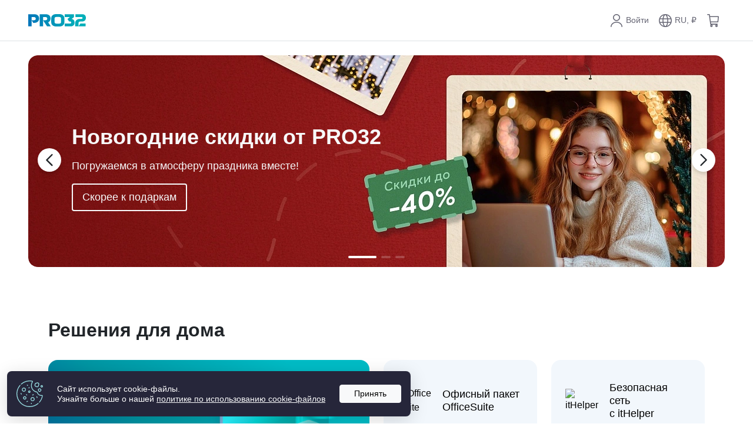

--- FILE ---
content_type: text/html; charset=UTF-8
request_url: https://pro32.com/ru/
body_size: 130394
content:
    <!DOCTYPE html>
<html lang="ru" class="">
    <head>
        
        <title>PRO32 | Антивирус для дома и бизнеса, программа для удаленного доступа</title>
                <meta name="description" content="Антивирус PRO32 защищает ПК и смартфоны, а удалённый доступ позволяет работать с компьютером из любого места. Решения для Windows и Android." />

        <meta name="viewport" content="width=device-width, initial-scale=1">

        
        <link rel="shortcut icon" href="/favicon.ico" type="image/x-icon">
        <link rel="icon" type="image/png" sizes="16x16" href="/images/favicon/favicon-16.png">
        <link rel="icon" type="image/png" sizes="32x32" href="/images/favicon/favicon-32.png">
        <link rel="icon" type="image/png" sizes="120x120" href="/images/favicon/favicon-120.png">
        <link rel="apple-touch-icon" sizes="180x180" href="/images/favicon/apple-touch-icon-180.png">
        <link rel="manifest" href="/site.webmanifest">
        <link rel="mask-icon" href="/images/favicon/safari-pinned-tab.svg" color="#00A5AD">

        
        <meta name="msapplication-TileColor" content="#00A5AD">
        <meta name="theme-color" content="#ffffff">

        
        <meta property="og:type" content="website"/>
        <meta property="og:site_name" content="PRO32"/>
        <meta property="og:title" content="PRO32 | Антивирус для дома и бизнеса, программа для удаленного доступа"/>
        <meta property="og:description" content="Антивирус PRO32 защищает ПК и смартфоны, а удалённый доступ позволяет работать с компьютером из любого места. Решения для Windows и Android."/>
        <meta property="og:url" content="https://pro32.com/ru/"/>

        <meta property="og:image" content="https://pro32.com/images/og/image-src-og.jpg"/>
        <meta property="vk:image" content="https://pro32.com/images/og/image-src-og.jpg"/>
        <link rel="image_src" href="https://pro32.com/images/og/image-src-og.jpg"/>

        <link rel="stylesheet" type="text/css"
              href="/local/templates/bootstrap/build/css/style.css?1767001742303147">

        <link rel="canonical" href="https://pro32.com/ru/">

        <!-- Yandex.Metrika counter -->
        <script type="text/javascript" >
            (function(m,e,t,r,i,k,a){m[i]=m[i]||function(){(m[i].a=m[i].a||[]).push(arguments)};
                m[i].l=1*new Date();
                for (var j = 0; j < document.scripts.length; j++) {if (document.scripts[j].src === r) { return; }}
                k=e.createElement(t),a=e.getElementsByTagName(t)[0],k.async=1,k.src=r,a.parentNode.insertBefore(k,a)})
            (window, document, "script", "https://mc.yandex.ru/metrika/tag.js", "ym");

            ym(89351984, "init", {
                clickmap:true,
                trackLinks:true,
                accurateTrackBounce:true,
                webvisor:true,
                ecommerce:"dataLayer"
            });
        </script>
        <!-- /Yandex.Metrika counter -->
        <!-- Minbox Tracker -->
        <script>
            mindbox = window.mindbox || function () {
                mindbox.queue.push(arguments);
            };
            mindbox.queue = mindbox.queue || [];
            mindbox('create', {
                firebaseMessagingSenderId: "722385541196",
            });
            mindbox("webpush.create");
        </script>
        <script src="https://api.mindbox.ru/scripts/v1/tracker.js" async></script>
        <!-- Minbox Tracker -->

        
        <link href="/local/templates/bootstrap/components/bitrix/system.pagenavigation/.default/style.css?1767001838167" type="text/css"  rel="stylesheet" />
<link href="/local/templates/bootstrap/components/bitrix/breadcrumb/.default/style.css?1767001838131" type="text/css"  data-template-style="true"  rel="stylesheet" />
<link href="/local/templates/bootstrap/styles.css?1767001838127" type="text/css"  data-template-style="true"  rel="stylesheet" />
<script>if(!window.BX)window.BX={};if(!window.BX.message)window.BX.message=function(mess){if(typeof mess==='object'){for(let i in mess) {BX.message[i]=mess[i];} return true;}};</script>
<script>(window.BX||top.BX).message({"JS_CORE_LOADING":"Загрузка...","JS_CORE_NO_DATA":"- Нет данных -","JS_CORE_WINDOW_CLOSE":"Закрыть","JS_CORE_WINDOW_EXPAND":"Развернуть","JS_CORE_WINDOW_NARROW":"Свернуть в окно","JS_CORE_WINDOW_SAVE":"Сохранить","JS_CORE_WINDOW_CANCEL":"Отменить","JS_CORE_WINDOW_CONTINUE":"Продолжить","JS_CORE_H":"ч","JS_CORE_M":"м","JS_CORE_S":"с","JSADM_AI_HIDE_EXTRA":"Скрыть лишние","JSADM_AI_ALL_NOTIF":"Показать все","JSADM_AUTH_REQ":"Требуется авторизация!","JS_CORE_WINDOW_AUTH":"Войти","JS_CORE_IMAGE_FULL":"Полный размер"});</script>

<script src="/bitrix/js/main/core/core.min.js?1766997466229643"></script>

<script>BX.Runtime.registerExtension({"name":"main.core","namespace":"BX","loaded":true});</script>
<script>BX.setJSList(["\/bitrix\/js\/main\/core\/core_ajax.js","\/bitrix\/js\/main\/core\/core_promise.js","\/bitrix\/js\/main\/polyfill\/promise\/js\/promise.js","\/bitrix\/js\/main\/loadext\/loadext.js","\/bitrix\/js\/main\/loadext\/extension.js","\/bitrix\/js\/main\/polyfill\/promise\/js\/promise.js","\/bitrix\/js\/main\/polyfill\/find\/js\/find.js","\/bitrix\/js\/main\/polyfill\/includes\/js\/includes.js","\/bitrix\/js\/main\/polyfill\/matches\/js\/matches.js","\/bitrix\/js\/ui\/polyfill\/closest\/js\/closest.js","\/bitrix\/js\/main\/polyfill\/fill\/main.polyfill.fill.js","\/bitrix\/js\/main\/polyfill\/find\/js\/find.js","\/bitrix\/js\/main\/polyfill\/matches\/js\/matches.js","\/bitrix\/js\/main\/polyfill\/core\/dist\/polyfill.bundle.js","\/bitrix\/js\/main\/core\/core.js","\/bitrix\/js\/main\/polyfill\/intersectionobserver\/js\/intersectionobserver.js","\/bitrix\/js\/main\/lazyload\/dist\/lazyload.bundle.js","\/bitrix\/js\/main\/polyfill\/core\/dist\/polyfill.bundle.js","\/bitrix\/js\/main\/parambag\/dist\/parambag.bundle.js"]);
</script>
<script>(window.BX||top.BX).message({"LANGUAGE_ID":"ru","FORMAT_DATE":"DD.MM.YYYY","FORMAT_DATETIME":"DD.MM.YYYY HH:MI:SS","COOKIE_PREFIX":"BITRIX_SM","SERVER_TZ_OFFSET":"10800","UTF_MODE":"Y","SITE_ID":"s1","SITE_DIR":"\/","USER_ID":"","SERVER_TIME":1768715840,"USER_TZ_OFFSET":0,"USER_TZ_AUTO":"Y","bitrix_sessid":"e2bce9a25adeb515aafce835332069a5"});</script>


<script src="https://smartcaptcha.yandexcloud.net/captcha.js?render=onload&onload=nope"></script>
<link rel="alternate" hreflang="ru" href="https://pro32.com/ru/" />
<link rel="alternate" hreflang="ru-kz" href="https://pro32.com/kz/" />
<link rel="alternate" hreflang="ru-by" href="https://pro32.by/by/" />



    </head>
<body class="">
    <div style="position:absolute; width:0; height:0; overflow:hidden;">
        <?xml version="1.0" encoding="utf-8"?><svg xmlns="http://www.w3.org/2000/svg" xmlns:xlink="http://www.w3.org/1999/xlink"><symbol viewBox="0 0 24 24" id="android" xmlns="http://www.w3.org/2000/svg"><path fill-rule="evenodd" clip-rule="evenodd" d="m15.371 9.287.971-1.696a.2.2 0 0 0-.071-.271.194.194 0 0 0-.268.072L15.02 9.11a5.96 5.96 0 0 0-2.504-.539 5.96 5.96 0 0 0-2.505.539l-.983-1.718a.195.195 0 0 0-.27-.072.199.199 0 0 0-.07.271l.97 1.696c-1.674.914-2.809 2.623-2.996 4.623H18.37c-.188-2-1.322-3.709-2.998-4.623Zm-5.544 2.966a.493.493 0 0 1-.49-.495c0-.273.22-.494.49-.494.271 0 .49.222.49.494a.492.492 0 0 1-.49.495Zm5.374 0a.493.493 0 0 1-.49-.495c0-.273.22-.494.49-.494.272 0 .491.222.491.494a.492.492 0 0 1-.49.495Z"/><path fill-rule="evenodd" clip-rule="evenodd" d="M21.658 9.245c-.059 1.115.115 2.486-.085 3.845-.294 2.013-1.341 3.651-2.728 5.1-1.664 1.74-3.64 3.066-5.802 4.134-.327.162-.644.203-.982.035-2.626-1.3-4.993-2.927-6.8-5.247-1.264-1.626-1.955-3.444-1.9-5.532.051-2.005.023-4.012.003-6.018-.007-.583.22-.924.777-1.12 2.632-.93 5.259-1.874 7.885-2.82a1.404 1.404 0 0 1 1 .01c2.593.932 5.188 1.856 7.782 2.786.733.262.848.43.849 1.222.002 1.118 0 2.237 0 3.605h.001ZM4.637 9.25v2.505a6.595 6.595 0 0 0 1.086 3.683c1.54 2.36 4.105 4.252 6.547 5.585.205.111.369.061.555-.039 1.918-1.026 3.68-2.253 5.135-3.87 1.232-1.369 2.396-3.245 2.426-5.114.03-1.882 0-3.766.014-5.649.002-.352-.1-.549-.453-.672a1080.07 1080.07 0 0 1-7.05-2.509c-.248-.09-.48-.102-.734-.01-2.255.812-4.838 1.732-7.1 2.528-.329.116-.437.3-.432.632.018.977.007 1.954.006 2.931Z"/></symbol><symbol viewBox="0 0 24 24" id="attach-link" xmlns="http://www.w3.org/2000/svg"><path fill-rule="evenodd" clip-rule="evenodd" d="M19.3 4.7a3.363 3.363 0 0 0-4.755 0l-4.22 4.219a3.362 3.362 0 0 0 .928 5.413.857.857 0 0 1-.739 1.547 5.077 5.077 0 0 1-1.401-8.172l4.22-4.22a5.077 5.077 0 1 1 7.18 7.18l-1.648 1.647a.857.857 0 1 1-1.212-1.212l1.648-1.647a3.363 3.363 0 0 0 0-4.756Zm-6.957 3.825a.857.857 0 0 1 1.143-.404 5.077 5.077 0 0 1 1.401 8.172l-4.22 4.22a5.077 5.077 0 1 1-7.18-7.18l1.648-1.647a.857.857 0 0 1 1.212 1.212l-1.648 1.647a3.363 3.363 0 0 0 4.756 4.756l4.22-4.22a3.363 3.363 0 0 0-.928-5.413.857.857 0 0 1-.404-1.143Z"/></symbol><symbol viewBox="0 0 38 38" style="enable-background:new 0 0 38 38" id="carousel-arrow-next" xmlns="http://www.w3.org/2000/svg"><path d="M19 38C8.5 38 0 29.5 0 19S8.5 0 19 0s19 8.5 19 19-8.5 19-19 19zm0-37C9.1 1 1 9.1 1 19s8.1 18 18 18 18-8.1 18-18S28.9 1 19 1z"/><path d="M16.3 25.7c-.4-.4-.4-1 0-1.4l5.3-5.3-5.3-5.3c-.4-.4-.4-1 0-1.4s1-.4 1.4 0l6 6c.4.4.4 1 0 1.4l-6 6c-.4.4-1 .4-1.4 0z"/></symbol><symbol viewBox="0 0 38 38" style="enable-background:new 0 0 38 38" id="carousel-arrow-prev" xmlns="http://www.w3.org/2000/svg"><path d="M19 38C8.5 38 0 29.5 0 19S8.5 0 19 0s19 8.5 19 19-8.5 19-19 19zm0-37C9.1 1 1 9.1 1 19s8.1 18 18 18 18-8.1 18-18S28.9 1 19 1z"/><path d="M21.7 25.7c.4-.4.4-1 0-1.4L16.4 19l5.3-5.3c.4-.4.4-1 0-1.4s-1-.4-1.4 0l-6 6c-.4.4-.4 1 0 1.4l6 6c.4.4 1 .4 1.4 0z"/></symbol><symbol viewBox="0 0 24 24" id="cart" xmlns="http://www.w3.org/2000/svg"><path fill-rule="evenodd" clip-rule="evenodd" d="M2 1.767C2 1.344 2.344 1 2.77 1h3.003c.384 0 .71.283.762.662l.405 2.92h14.29a.77.77 0 0 1 .766.849l-.953 8.868a.768.768 0 0 1-.765.686H8.383l.331 2.387h10.539a.768.768 0 1 1 0 1.535h-.497a2.14 2.14 0 0 1 1.266 1.961c0 1.151-.909 2.132-2.088 2.132-1.18 0-2.088-.981-2.088-2.132a2.14 2.14 0 0 1 1.266-1.961h-6.927a2.14 2.14 0 0 1 1.266 1.961c0 1.151-.909 2.132-2.088 2.132-1.18 0-2.088-.981-2.088-2.132a2.14 2.14 0 0 1 1.266-1.961h-.497a.769.769 0 0 1-.762-.662l-2.18-15.71H2.77A.768.768 0 0 1 2 1.767Zm5.153 4.35L8.17 13.45h11.417l.788-7.334H7.153Zm2.21 14.154c-.277 0-.55.241-.55.597s.273.597.55.597.55-.24.55-.597c0-.356-.273-.597-.55-.597Zm8.57 0c-.276 0-.549.241-.549.597s.273.597.55.597.55-.24.55-.597c0-.356-.273-.597-.55-.597Z"/></symbol><symbol viewBox="0 0 24 24" id="catalog" xmlns="http://www.w3.org/2000/svg"><path fill-rule="evenodd" clip-rule="evenodd" d="M1.25 20c0 .414.336.75.75.75h12a.75.75 0 0 0 0-1.5H2a.75.75 0 0 0-.75.75Zm0-5c0 .414.336.75.75.75h7a.75.75 0 0 0 0-1.5H2a.75.75 0 0 0-.75.75Zm0-5c0 .414.336.75.75.75h5a.75.75 0 0 0 0-1.5H2a.75.75 0 0 0-.75.75Zm0-5c0 .414.336.75.75.75h6.5a.75.75 0 0 0 0-1.5H2a.75.75 0 0 0-.75.75ZM17.362 4.927c-2.812-.74-5.686.903-6.432 3.64-.745 2.731.901 5.556 3.709 6.295a5.323 5.323 0 0 0 3.99-.516 5.14 5.14 0 0 0 2.442-3.123c.745-2.731-.901-5.556-3.709-6.296Zm-7.88 3.245c.97-3.551 4.674-5.64 8.262-4.695 3.592.946 5.744 4.584 4.774 8.14a6.616 6.616 0 0 1-2.508 3.621l2.575 4.382a.75.75 0 1 1-1.293.76l-2.585-4.4a6.822 6.822 0 0 1-4.45.333c-3.592-.946-5.744-4.584-4.774-8.14Z"/></symbol><symbol viewBox="0 0 24 24" id="check" xmlns="http://www.w3.org/2000/svg"><path fill-rule="evenodd" clip-rule="evenodd" d="M21.735 4.19c.32.28.355.769.077 1.092-4.109 4.764-8.146 9.592-12.157 14.439a.768.768 0 0 1-1.126.062l-6.294-6.117a.778.778 0 0 1-.02-1.095.766.766 0 0 1 1.089-.02l5.698 5.54c1.695-2.046 7.138-8.595 11.648-13.824a.766.766 0 0 1 1.085-.078Z"/></symbol><symbol viewBox="0 0 24 24" id="check-circle" xmlns="http://www.w3.org/2000/svg"><path fill-rule="evenodd" clip-rule="evenodd" d="M12 21.5a9.5 9.5 0 1 0 0-19 9.5 9.5 0 0 0 0 19Zm0 1.5c6.075 0 11-4.925 11-11S18.075 1 12 1 1 5.925 1 12s4.925 11 11 11Z"/><path fill-rule="evenodd" clip-rule="evenodd" d="M17.738 7.163a.71.71 0 0 1 .097 1.006 548.46 548.46 0 0 0-6.95 8.56.722.722 0 0 1-1.078.058l-3.6-3.628a.71.71 0 0 1 .008-1.01.724.724 0 0 1 1.018.008l3.029 3.052a611.225 611.225 0 0 1 6.463-7.95.724.724 0 0 1 1.013-.096Z"/></symbol><symbol viewBox="0 0 24 24" id="chevron-right" xmlns="http://www.w3.org/2000/svg"><path d="M9 18.8c-.2 0-.4-.1-.5-.2-.3-.3-.3-.8 0-1.1L14 12 8.5 6.5c-.3-.3-.3-.8 0-1.1s.8-.3 1.1 0l6 6c.3.3.3.8 0 1.1l-6 6c-.2.2-.4.3-.6.3z"/></symbol><symbol viewBox="0 0 24 24" id="close" xmlns="http://www.w3.org/2000/svg"><path fill-rule="evenodd" clip-rule="evenodd" d="M19.773 4.227a.774.774 0 0 1 0 1.095L13.095 12l6.678 6.678a.774.774 0 0 1-1.095 1.095L12 13.095l-6.678 6.678a.774.774 0 0 1-1.095-1.095L10.905 12 4.227 5.322a.774.774 0 1 1 1.095-1.095L12 10.905l6.678-6.678a.774.774 0 0 1 1.095 0Z"/></symbol><symbol viewBox="0 0 24 24" id="close-circle" xmlns="http://www.w3.org/2000/svg"><path d="M16.78 8.282a.751.751 0 0 0-1.062-1.062L12 10.938 8.282 7.22A.751.751 0 1 0 7.22 8.282L10.938 12 7.22 15.718a.751.751 0 1 0 1.062 1.062L12 13.062l3.718 3.718a.751.751 0 0 0 1.062-1.062L13.062 12l3.718-3.718Z"/><path fill-rule="evenodd" clip-rule="evenodd" d="M23 12c0 6.075-4.925 11-11 11S1 18.075 1 12 5.925 1 12 1s11 4.925 11 11Zm-1.5 0a9.5 9.5 0 1 1-19 0 9.5 9.5 0 0 1 19 0Z"/></symbol><symbol viewBox="0 0 24 24" id="copy" xmlns="http://www.w3.org/2000/svg"><path fill-rule="evenodd" clip-rule="evenodd" d="M4.448 3.538a.91.91 0 0 0-.91.91v8.391c0 .502.407.91.91.91h2.277a.77.77 0 0 1 0 1.538H4.448A2.448 2.448 0 0 1 2 12.839V4.448A2.448 2.448 0 0 1 4.448 2h8.391a2.448 2.448 0 0 1 2.448 2.448v2.277a.77.77 0 1 1-1.539 0V4.448a.91.91 0 0 0-.909-.91H4.448Zm4.265 7.623a2.448 2.448 0 0 1 2.448-2.448h8.391A2.448 2.448 0 0 1 22 11.161v8.391A2.448 2.448 0 0 1 19.552 22h-8.391a2.448 2.448 0 0 1-2.448-2.448v-8.391Zm2.448-.91a.91.91 0 0 0-.91.91v8.391c0 .503.408.91.91.91h8.391a.91.91 0 0 0 .91-.91v-8.391a.91.91 0 0 0-.91-.91h-8.391Z"/></symbol><symbol viewBox="0 0 24 24" id="devices" xmlns="http://www.w3.org/2000/svg"><path d="M19.084 18.906a.8.8 0 0 1-.8.8h-2.478a.8.8 0 1 1 0-1.6h2.478a.8.8 0 0 1 .8.8Z"/><path fill-rule="evenodd" clip-rule="evenodd" d="M14.183 2a3.045 3.045 0 0 1 3.045 3.045v3.33h2.527A2.244 2.244 0 0 1 22 10.62v9.139a2.245 2.245 0 0 1-2.244 2.244h-5.423a2.245 2.245 0 0 1-2.244-2.244v-1.912H6.515a.8.8 0 0 1-.765-1.036l.636-2.06H5.045A3.044 3.044 0 0 1 2 11.706V5.045A3.045 3.045 0 0 1 5.045 2h9.138ZM12.09 16.247V14.75l-4.029.001-.462 1.497h4.49Zm0-5.627a2.244 2.244 0 0 1 2.244-2.245h1.295v-3.33c0-.798-.647-1.445-1.445-1.445H5.045c-.798 0-1.445.647-1.445 1.445v6.662c0 .797.646 1.443 1.445 1.443h7.044v-2.53Zm2.244-.645h5.423c.355 0 .644.289.644.645v9.139a.644.644 0 0 1-.644.644h-5.423a.644.644 0 0 1-.644-.644v-9.14c0-.355.288-.644.644-.644Z"/></symbol><symbol viewBox="0 0 24 24" id="document" xmlns="http://www.w3.org/2000/svg"><path fill-rule="evenodd" clip-rule="evenodd" d="M3.828 1.824a2.836 2.836 0 0 1 2-.824H13c.257 0 .345-.003.526.177 2.415 2.404 4.789 4.783 7.204 7.186.202.201.27.29.27.633v11.19c0 .746-.299 1.462-.83 1.99-.53.527-1.25.824-2 .824H5.829c-.75 0-1.47-.297-2-.824A2.807 2.807 0 0 1 3 20.186V3.814c0-.746.298-1.462.828-1.99Zm14.537 6.339L13.8 3.62v4.542h4.565Zm-6.107-5.628V9c0 .444.242.698.742.698h6.456v10.488c0 .34-.135.665-.376.904-.241.24-.568.375-.91.375H5.829c-.34 0-.667-.135-.909-.375a1.276 1.276 0 0 1-.376-.904V3.814c0-.34.135-.665.376-.905.242-.24.569-.374.91-.374h6.429ZM7.8 12.682a.77.77 0 0 1 .771-.767h6.858a.77.77 0 0 1 .771.767.77.77 0 0 1-.771.768H8.57a.77.77 0 0 1-.771-.768Zm0 2.729a.77.77 0 0 1 .771-.768h6.858a.77.77 0 0 1 .771.768.77.77 0 0 1-.771.767H8.57a.77.77 0 0 1-.771-.767Zm0 2.729a.77.77 0 0 1 .771-.768h4.115a.77.77 0 0 1 .771.768.77.77 0 0 1-.771.767H8.57a.77.77 0 0 1-.771-.767Z"/></symbol><symbol viewBox="0 0 24 24" id="document-empty" xmlns="http://www.w3.org/2000/svg"><path fill-rule="evenodd" clip-rule="evenodd" d="M3.828 1.824a2.836 2.836 0 0 1 2-.824h7.2c.225 0 .428.095.569.248l7.154 7.118a.764.764 0 0 1 .248.602v11.218c0 .746-.298 1.462-.828 1.99-.53.527-1.25.824-2 .824H5.828c-.75 0-1.47-.297-2-.824A2.807 2.807 0 0 1 3 20.186V3.814c0-.746.298-1.462.828-1.99Zm14.537 6.339L13.8 3.62v4.542h4.565Zm-6.107-5.628V8.93a.77.77 0 0 0 .771.768h6.427v10.488c0 .34-.135.665-.376.904-.241.24-.568.375-.91.375H5.829c-.34 0-.667-.135-.909-.375a1.276 1.276 0 0 1-.376-.904V3.814c0-.34.135-.665.376-.905.242-.24.569-.374.91-.374h6.429Z"/></symbol><symbol viewBox="0 0 24 24" id="download" xmlns="http://www.w3.org/2000/svg"><path fill-rule="evenodd" clip-rule="evenodd" d="M12 2a.77.77 0 0 1 .77.77v10.45l3.814-3.815a.77.77 0 1 1 1.088 1.088l-5.128 5.128c-.3.3-.787.3-1.088 0l-5.128-5.128a.77.77 0 1 1 1.088-1.088l3.815 3.815V2.77A.77.77 0 0 1 12 2ZM2.77 14.308a.77.77 0 0 1 .768.769v4.103c0 .698.584 1.282 1.283 1.282H19.18c.698 0 1.282-.584 1.282-1.282v-4.103a.77.77 0 0 1 1.538 0v4.103c0 1.536-1.284 2.82-2.82 2.82H4.82C3.285 22 2 20.716 2 19.18v-4.103a.77.77 0 0 1 .77-.77Z"/></symbol><symbol viewBox="0 0 24 24" id="dropdown" xmlns="http://www.w3.org/2000/svg"><path fill-rule="evenodd" clip-rule="evenodd" d="M6.23 10.237a.765.765 0 0 1 1.106 0L12 15.05l4.664-4.813a.766.766 0 0 1 1.107 0 .826.826 0 0 1 0 1.142l-5.218 5.384a.765.765 0 0 1-1.106 0L6.229 11.38a.826.826 0 0 1 0-1.142Z"/></symbol><symbol viewBox="0 0 24 24" id="dropdown-circle-fill" xmlns="http://www.w3.org/2000/svg"><path fill-rule="evenodd" clip-rule="evenodd" d="M12 23c6.075 0 11-4.925 11-11S18.075 1 12 1 1 5.925 1 12s4.925 11 11 11ZM7.336 10.237a.765.765 0 0 0-1.107 0 .826.826 0 0 0 0 1.142l5.218 5.384a.765.765 0 0 0 1.106 0l5.218-5.384a.826.826 0 0 0 0-1.142.766.766 0 0 0-1.107 0L12 15.05l-4.664-4.813Z"/></symbol><symbol viewBox="0 0 24 24" id="gear" xmlns="http://www.w3.org/2000/svg"><path fill-rule="evenodd" clip-rule="evenodd" d="M17 12a5 5 0 1 1-10 0 5 5 0 0 1 10 0Zm-1.5 0a3.5 3.5 0 1 1-7 0 3.5 3.5 0 0 1 7 0Z"/><path fill-rule="evenodd" clip-rule="evenodd" d="M15.81 1.132c-.83-.325-1.786-.032-2.317.67l-.005.007c-.36.486-.928.771-1.484.771a1.883 1.883 0 0 1-1.485-.771l-.005-.006c-.53-.702-1.486-.995-2.316-.671a10.745 10.745 0 0 0-3.013 1.785c-.682.57-.927 1.56-.624 2.387l.005.013A2.22 2.22 0 0 1 4.43 7.18c-.314.546-.87.904-1.44.96l-.01.001c-.898.101-1.615.828-1.774 1.695a11.66 11.66 0 0 0-.066 3.97c.135.895.863 1.659 1.784 1.763l.011.001c.582.058 1.15.432 1.459.998.31.569.344 1.304.083 1.903-.362.83-.144 1.865.55 2.459a10.792 10.792 0 0 0 3.2 1.944l.006.003.007.002a2.01 2.01 0 0 0 2.356-.777l.005-.008c.351-.54.952-.863 1.539-.862.573 0 1.156.303 1.516.814.53.752 1.54 1.068 2.4.704h.002a10.906 10.906 0 0 0 2.935-1.852c.66-.578.887-1.555.58-2.369l-.002-.007-.003-.007a2.22 2.22 0 0 1 .11-1.85c.302-.55.846-.918 1.41-.989h.007l.007-.002c.884-.129 1.574-.863 1.717-1.724.24-1.322.243-2.687.006-4.01-.144-.848-.822-1.569-1.69-1.701-.55-.085-1.075-.45-1.37-.986a2.234 2.234 0 0 1-.135-1.81l.003-.007c.287-.804.057-1.76-.591-2.327a10.718 10.718 0 0 0-3.23-1.977Zm-3.806 2.983c1.061 0 2.077-.53 2.715-1.39a.48.48 0 0 1 .532-.163h.003a9.184 9.184 0 0 1 2.77 1.697l.006.005a.638.638 0 0 1 .157.652 3.769 3.769 0 0 0 .232 3.08c.515.932 1.44 1.6 2.483 1.76.169.026.369.2.41.443l.001.008a9.803 9.803 0 0 1-.006 3.475l-.002.007v.007c-.041.25-.246.43-.42.459-1.071.138-2.028.814-2.553 1.77a3.755 3.755 0 0 0-.194 3.15c.086.234.004.527-.157.668l-.002.002a9.372 9.372 0 0 1-2.522 1.592.477.477 0 0 1-.547-.175c-.634-.901-1.676-1.463-2.769-1.465-1.13-.002-2.203.602-2.825 1.556a.475.475 0 0 1-.544.187 9.255 9.255 0 0 1-2.738-1.668l-.009-.007c-.165-.14-.243-.448-.142-.68v-.001a3.757 3.757 0 0 0-.143-3.252c-.54-.987-1.539-1.676-2.647-1.788-.18-.023-.398-.208-.437-.468v-.005a10.124 10.124 0 0 1 .057-3.45v-.006c.047-.25.258-.426.434-.448 1.084-.11 2.066-.77 2.613-1.723A3.755 3.755 0 0 0 6 4.771c-.085-.24.004-.538.17-.678a9.21 9.21 0 0 1 2.583-1.53l.003-.001a.48.48 0 0 1 .532.164c.638.859 1.654 1.389 2.716 1.389Z"/></symbol><symbol viewBox="0 0 24 24" id="home" xmlns="http://www.w3.org/2000/svg"><path fill-rule="evenodd" clip-rule="evenodd" d="M20.806 11.89v6.958c0 1.73-1.379 3.152-3.106 3.152H6.298c-1.727 0-3.106-1.423-3.106-3.152v-6.956l-.876.897a.766.766 0 0 1-1.085.011.77.77 0 0 1-.012-1.088l8.575-8.779a3.075 3.075 0 0 1 4.412 0l2.027 2.075V3.901c0-.823.655-1.518 1.498-1.518h1.462c.843 0 1.498.695 1.498 1.518v5.672l2.09 2.14a.77.77 0 0 1-.012 1.087.766.766 0 0 1-1.085-.011l-.878-.9ZM13.11 4.01a1.543 1.543 0 0 0-2.22 0l-6.163 6.31v8.528c0 .903.715 1.614 1.571 1.614H17.7c.856 0 1.572-.711 1.572-1.614v-8.53L13.11 4.01Zm6.047 3.244V3.922h-1.39v1.91l1.39 1.422Z"/></symbol><symbol viewBox="0 0 33 33" id="icon-ok" xmlns="http://www.w3.org/2000/svg"><path d="M16.5 33C7.4 33 0 25.6 0 16.5S7.4 0 16.5 0 33 7.4 33 16.5 25.6 33 16.5 33zm0-32C8 1 1 8 1 16.5S8 32 16.5 32 32 25 32 16.5 25 1 16.5 1z"/><path d="M16.5 7c-2.5 0-4.6 2.1-4.6 4.6 0 2.5 2.1 4.6 4.6 4.6 2.5 0 4.6-2.1 4.6-4.6C21.1 9.1 19 7 16.5 7zm0 6.7c-1.2 0-2.1-1-2.1-2.1 0-1.2 1-2.1 2.1-2.1 1.2 0 2.1 1 2.1 2.1 0 1.2-.9 2.1-2.1 2.1z"/><path d="M23 18.2 21.2 16c-1.2 1.1-2.9 1.7-4.6 1.7-1.8 0-3.4-.7-4.6-1.7l-2 2.2c1.1 1 2.5 1.7 4 2.1l-2.8 5.2h3.3l1.9-3.5 1.9 3.5h3.3l-2.7-5.2c1.5-.4 2.9-1.1 4.1-2.1z"/></symbol><symbol viewBox="0 0 33 33" id="icon-tg" xmlns="http://www.w3.org/2000/svg"><path d="M16.5 33C7.4 33 0 25.6 0 16.5S7.4 0 16.5 0 33 7.4 33 16.5 25.6 33 16.5 33zm0-32C8 1 1 8 1 16.5S8 32 16.5 32 32 25 32 16.5 25 1 16.5 1z"/><path d="M23.7 8.1 5.8 15c-1 .3-.9 1.3-.2 1.5l4.5 1.4 1.7 5.3c.2.6.4.8.7.8.4 0 .5-.1.9-.5.5-.4 1.1-1.1 2.2-2.2l4.7 3.5c.9.5 1.5.2 1.7-.8l2.9-14.6c.3-1.3-.4-1.6-1.2-1.3zm-13 9.4 10.2-6.4c.5-.3.7 0 .4.3l-8.5 7.7-.4 3.8-1.7-5.4z"/></symbol><symbol viewBox="0 0 1000 800" id="icon-tp-by" xmlns="http://www.w3.org/2000/svg"><path d="M1000 228.1v187.5h-62.5V228.1c0-43.1-17.5-82.2-45.8-110.5s-67.3-45.8-110.5-45.8v-.1H218.7v.1c-43.1 0-82.2 17.5-110.5 45.8C80 145.9 62.5 185 62.5 228.1v343.7c0 43.1 17.5 82.2 45.8 110.5s67.3 45.8 110.5 45.8v.1h562.5v-.1c43.1 0 82.2-17.5 110.5-45.8 5.2-5.2 10.1-10.8 14.5-16.7H979c-10.8 22.7-25.4 43.3-43 60.9-39.6 39.6-94.3 64.1-154.7 64.1v-.1H218.7v.1c-60.4 0-115.1-24.5-154.7-64.1C24.5 687 0 632.3 0 571.9V228.1C0 167.7 24.5 113 64.1 73.5S158.4 9.4 218.8 9.4v.1h562.5v-.1c60.4 0 115.1 24.5 154.7 64.1 39.5 39.5 64 94.2 64 154.6z"/><path d="M187.5 165.6H500v62.5H375v406.2h-62.5V228.1h-125v-62.5zm546.9 140.7c0-43.1-35-78.1-78.1-78.1h-62.5v156.3h62.5c43.1-.1 78.1-35.1 78.1-78.2zm-78.2-140.7c77.7 0 140.6 63 140.6 140.6 0 77.7-63 140.6-140.6 140.6h-62.5v187.5h-62.5V165.6h125zM781.2 556.3v46.9h45.3c6.5 0 12.3-2.6 16.6-6.9 4.2-4.2 6.9-10.1 6.9-16.6s-2.6-12.3-6.9-16.6c-4.2-4.2-10.1-6.9-16.6-6.9h-7l-38.3.1zm0-78.2V525h38.3c6.5 0 12.3-2.6 16.6-6.9 4.2-4.2 6.9-10.1 6.9-16.6s-2.6-12.3-6.9-16.6-10.1-6.9-16.6-6.9v-.1h-38.3v.2zM750 634.4V446.9h31.2v.1h38.3v-.1c15.1 0 28.8 6.1 38.7 16s16 23.6 16 38.7c0 13.6-5 26.1-13.2 35.6 1.5 1.2 2.9 2.5 4.2 3.8 9.9 9.9 16 23.6 16 38.7 0 15.1-6.1 28.8-16 38.7s-23.6 16-38.7 16H750zM906.2 446.9l31.3 66.3 31.2-66.3h31.3l-46.9 108.4v79.1h-31.2v-79.1L875 446.9z"/></symbol><symbol viewBox="0 0 33 33" id="icon-vk" xmlns="http://www.w3.org/2000/svg"><path d="M16.5 33C7.4 33 0 25.6 0 16.5S7.4 0 16.5 0 33 7.4 33 16.5 25.6 33 16.5 33zm0-32C8 1 1 8 1 16.5S8 32 16.5 32 32 25 32 16.5 25 1 16.5 1z"/><path d="M17.2 23.3c-6.6 0-10.3-4.5-10.5-12H10c.1 5.5 2.5 7.8 4.5 8.3v-8.3h3.1V16c1.9-.2 3.9-2.4 4.6-4.7h3.1c-.5 2.9-2.7 5.1-4.2 6 1.5.7 4 2.6 4.9 6h-3.4c-.7-2.3-2.6-4-5-4.3v4.3h-.4z"/></symbol><symbol viewBox="0 0 33 33" id="icon-zen" xmlns="http://www.w3.org/2000/svg"><path d="M16.5 33C7.4 33 0 25.6 0 16.5S7.4 0 16.5 0 33 7.4 33 16.5 25.6 33 16.5 33zm0-32C8 1 1 8 1 16.5S8 32 16.5 32 32 25 32 16.5 25 1 16.5 1z"/><path d="M29 16.6v-.3c-5.5-.2-8.1-.3-10.1-2.3-2-2-2.1-4.6-2.3-10.1h-.3C16.1 9.4 16 12 14 14c-2 2-4.6 2.1-10.1 2.3v.3c5.5.2 8.1.3 10.1 2.3 2 2 2.1 4.6 2.3 10.1h.3c.2-5.5.3-8.1 2.3-10.1 2-2 4.6-2.1 10.1-2.3z"/></symbol><symbol viewBox="0 0 24 24" id="language" xmlns="http://www.w3.org/2000/svg"><path fill-rule="evenodd" clip-rule="evenodd" d="M2.817 9.698a9.54 9.54 0 0 0 0 4.604h4.44a23.223 23.223 0 0 1 0-4.604h-4.44Zm.528-1.535h4.123c.314-1.809.836-3.671 1.829-5.236a9.49 9.49 0 0 0-5.952 5.236ZM12 1C5.925 1 1 5.925 1 12s4.925 11 11 11 11-4.925 11-11S18.075 1 12 1Zm0 1.535c-.202 0-.522.121-.932.577-1.202 1.335-1.717 3.335-2.04 5.05h5.886c-.354-1.7-.884-3.611-2.005-4.981-.43-.526-.745-.646-.909-.646Zm4.48 5.628c-.396-2.049-1.049-3.922-1.896-5.271a9.489 9.489 0 0 1 6.071 5.27H16.48Zm-1.307 1.535H8.8a21.787 21.787 0 0 0 0 4.604h6.4c.16-1.455.174-3.038-.027-4.604Zm1.57 4.604c.15-1.472.163-3.043-.024-4.604h4.464a9.54 9.54 0 0 1 0 4.604h-4.44Zm-1.77 1.535H9.027c.324 1.716.84 3.716 2.04 5.05.41.456.731.578.933.578.202 0 .522-.122.932-.577 1.202-1.335 1.717-3.335 2.04-5.05Zm-.27 5.236c.993-1.564 1.515-3.427 1.83-5.236h4.122a9.49 9.49 0 0 1-5.952 5.236Zm-5.406 0c-.993-1.564-1.515-3.427-1.83-5.236H3.346a9.49 9.49 0 0 0 5.952 5.236Z"/></symbol><symbol viewBox="0 0 24 24" id="mailing" xmlns="http://www.w3.org/2000/svg"><path fill-rule="evenodd" clip-rule="evenodd" d="M3.131 5.548c-.467 0-.845.612-.384.908l8.908 5.719a.646.646 0 0 0 .69 0l8.908-5.719c.42-.27.165-.908-.384-.908H3.13ZM23 6.088C23 4.902 22.012 4 20.869 4H3.13C1.988 4 1 4.9 1 6.087v11.825C1 19.068 1.99 20 3.132 20h17.736C22.011 20 23 19.068 23 17.912V6.088Zm-1.535 2.067-8.296 5.326a2.17 2.17 0 0 1-2.338 0L2.535 8.155v9.757c0 .316.298.54.597.54h17.736c.338 0 .597-.276.597-.54V8.155Z"/></symbol><symbol viewBox="0 0 24 24" id="minus-circle-fill" xmlns="http://www.w3.org/2000/svg"><path fill-rule="evenodd" clip-rule="evenodd" d="M12 23c6.075 0 11-4.925 11-11S18.075 1 12 1 1 5.925 1 12s4.925 11 11 11ZM6 11.25a.75.75 0 0 0 0 1.5h12a.75.75 0 0 0 0-1.5H6Z"/></symbol><symbol viewBox="0 0 24 24" id="padlock" xmlns="http://www.w3.org/2000/svg"><path fill-rule="evenodd" clip-rule="evenodd" d="M6.008 6.883C6.008 3.626 8.698 1 12 1c3.3 0 5.992 2.626 5.992 5.883v2.626c1.168.428 2.007 1.53 2.007 2.835v7.63C20 21.656 18.607 23 16.913 23H7.087C5.393 23 4 21.656 4 19.974v-7.63c0-1.306.84-2.408 2.008-2.835V6.883Zm10.437 2.432V6.883c0-2.393-1.982-4.348-4.444-4.348-2.463 0-4.445 1.955-4.445 4.348v2.432h8.889Zm-9.358 1.538c-.86 0-1.539.678-1.539 1.491v7.63c0 .813.678 1.491 1.539 1.491h9.826c.86 0 1.539-.678 1.539-1.49v-7.63c0-.814-.678-1.492-1.539-1.492H7.087Zm4.912 2.91a.77.77 0 0 1 .774.768v4.25a.77.77 0 0 1-.774.767.77.77 0 0 1-.774-.767v-4.25a.77.77 0 0 1 .774-.767Z"/></symbol><symbol viewBox="0 0 24 24" id="payment-wallet" xmlns="http://www.w3.org/2000/svg"><path fill-rule="evenodd" clip-rule="evenodd" d="M17.43 2.067c1.448-.358 2.841.766 2.841 2.29v1.26h.427C21.969 5.617 23 6.672 23 7.973v11.67C23 20.945 21.97 22 20.698 22H3.302C2.031 22 1 20.945 1 19.643V7.8c0-1.17.9-2.126 2.03-2.18l14.4-3.552Zm-7.84 3.55h9.146v-1.26c0-.508-.464-.882-.947-.763l-8.2 2.023ZM3.132 7.188a.604.604 0 0 0-.597.61v11.846c0 .433.343.785.767.785h17.396a.777.777 0 0 0 .767-.785V7.973a.777.777 0 0 0-.767-.786H3.132Z"/></symbol><symbol viewBox="0 0 24 24" id="pencil" xmlns="http://www.w3.org/2000/svg"><path fill-rule="evenodd" clip-rule="evenodd" d="M20.213 4.287a.98.98 0 0 0-1.387 0l-1.028 1.028 1.387 1.387 1.028-1.028a.98.98 0 0 0 0-1.387Zm-2.088 3.475-1.387-1.387L5.562 17.551c-.71.71-.92 1.655-1.197 2.584.93-.277 1.873-.487 2.584-1.197L18.125 7.762ZM4.502 16.49c-.576.576-1 1.287-1.233 2.068l-.738 2.478a.75.75 0 0 0 .933.933l2.478-.739a4.904 4.904 0 0 0 2.068-1.232L21.273 6.735a2.48 2.48 0 0 0-3.508-3.508L4.502 16.49Z"/></symbol><symbol viewBox="0 0 24 24" id="play-circle" xmlns="http://www.w3.org/2000/svg"><path d="M9.817 7.143C9 6.725 8 7.274 8 8.14v7.718c0 .867 1 1.416 1.817.998L17.365 13c.847-.433.847-1.565 0-1.998L9.817 7.143Z"/><path fill-rule="evenodd" clip-rule="evenodd" d="M23 12c0 6.075-4.925 11-11 11S1 18.075 1 12 5.925 1 12 1s11 4.925 11 11Zm-1.5 0a9.5 9.5 0 1 1-19 0 9.5 9.5 0 0 1 19 0Z"/></symbol><symbol viewBox="0 0 24 24" id="plus-circle-fill" xmlns="http://www.w3.org/2000/svg"><path fill-rule="evenodd" clip-rule="evenodd" d="M12 23c6.075 0 11-4.925 11-11S18.075 1 12 1 1 5.925 1 12s4.925 11 11 11Zm0-17.75a.75.75 0 0 1 .75.75v5.25H18a.75.75 0 0 1 0 1.5h-5.25V18a.75.75 0 0 1-1.5 0v-5.25H6a.75.75 0 0 1 0-1.5h5.25V6a.75.75 0 0 1 .75-.75Z"/></symbol><symbol fill="none" viewBox="0 0 32 32" id="pro32-connect" xmlns="http://www.w3.org/2000/svg"><path d="M0 12C0 5.373 5.373 0 12 0h14.667A5.333 5.333 0 0 1 32 5.333V20c0 6.627-5.373 12-12 12H5.333A5.333 5.333 0 0 1 0 26.667V12Z" fill="url(#bha)"/><path d="M5.018 21.792V7.92A3.88 3.88 0 0 0 3.78 9.302a3.826 3.826 0 0 0-.448 1.792v11.688a5.85 5.85 0 0 0 1.746 4.16 6 6 0 0 0 4.213 1.725h11.536a3.971 3.971 0 0 0 1.983-.534 3.907 3.907 0 0 0 1.439-1.45H9.962a4.985 4.985 0 0 1-3.497-1.435 4.86 4.86 0 0 1-1.447-3.456Z" fill="#fff"/><path d="M28.357 5.892a4.9 4.9 0 0 0-2.293-2.264 4.198 4.198 0 0 0-1.556-.294H9.963c-.533 0-1.062.102-1.556.3a4.9 4.9 0 0 0-2.293 2.264c-.2.489-.304 1.012-.303 1.54v14.36a4.083 4.083 0 0 0 1.217 2.899A4.188 4.188 0 0 0 9.963 25.9h14.63a4.26 4.26 0 0 0 1.477-.297 4.906 4.906 0 0 0 2.29-2.264 4.02 4.02 0 0 0 .306-1.54V7.433c-.001-.528-.106-1.051-.31-1.54Zm-1.627 15.35c0 .589-.191 1.162-.545 1.634a2.784 2.784 0 0 1-2.228 1.11H10.522c-.737 0-1.443-.29-1.965-.803a2.732 2.732 0 0 1-.816-1.94v-3.526h6.782v3.387l9.527-6.492-9.527-6.492v3.388H7.735V7.98A2.742 2.742 0 0 1 8.848 5.79a2.807 2.807 0 0 1 1.668-.552h13.427c.737.001 1.444.29 1.965.805.521.514.815 1.211.816 1.94l.006 13.26Z" fill="#fff"/><defs><linearGradient id="bha" x1="0" y1="16" x2="33.268" y2="12.672" gradientUnits="userSpaceOnUse"><stop stop-color="#00BE28"/><stop offset="1" stop-color="#00BCD5"/></linearGradient></defs></symbol><symbol viewBox="0 0 24 24" id="question-circle" xmlns="http://www.w3.org/2000/svg"><path fill-rule="evenodd" clip-rule="evenodd" d="M12 21.5a9.5 9.5 0 1 0 0-19 9.5 9.5 0 0 0 0 19Zm0 1.5c6.075 0 11-4.925 11-11S18.075 1 12 1 1 5.925 1 12s4.925 11 11 11Z"/><path d="M12.882 13.64c-.109.642-.476.985-1.06.985-1.205 0-1.26-1.58-.882-2.542.301-.778.896-1.332 1.464-1.867.468-.44 1.19-.965 1.184-1.737 0-.903-.757-1.417-1.496-1.417-1.01 0-1.536.806-1.789 1.706-.268.956-1.28 1.427-1.966.67-.628-.692-.261-1.783.154-2.496C9.267 5.61 10.716 5 12.091 5 14.078 5 16 6.366 16 8.462c0 1.625-1.26 2.6-2.261 3.563-.487.477-.714.932-.857 1.616ZM13.375 17.5a1.5 1.5 0 1 1-3 0 1.5 1.5 0 0 1 3 0Z"/></symbol><symbol viewBox="-1 -2 24 24" id="reload" xmlns="http://www.w3.org/2000/svg"><path d="M15.66 7.58c-.46 0-.84-.38-.84-.84V0h6.74c.46 0 .84.38.84.84s-.38.84-.84.84h-5.05v5.05c0 .46-.38.84-.84.84Z"/><path d="M10.78 20.04C4.73 20.04 0 15.3 0 9.26c0-.46.38-.84.84-.84s.84.38.84.84c0 5.1 3.99 9.09 9.09 9.09s9.09-3.99 9.09-9.09c0-3.23-1.65-5.96-4.63-7.69a.847.847 0 0 1-.31-1.15c.23-.4.75-.54 1.15-.31 3.48 2.01 5.47 5.35 5.47 9.15 0 6.04-4.73 10.78-10.78 10.78Z"/></symbol><symbol viewBox="0 0 24 24" id="shopping-bag" xmlns="http://www.w3.org/2000/svg"><path fill-rule="evenodd" clip-rule="evenodd" d="M12 2.535c-1.658 0-2.923 1.252-2.923 2.701v.62H12a.768.768 0 1 1 0 1.535H6.46c-.573 0-1 .394-1.067.839L3.548 20.37c-.094.615.488 1.095 1.067 1.095h14.77c.568 0 1.159-.485 1.066-1.095L18.605 8.23c-.068-.445-.494-.84-1.067-.84h-1.846a.791.791 0 0 1-.77-.767l.001-1.387c0-1.449-1.264-2.701-2.923-2.701ZM7.54 5.855v-.619C7.539 2.854 9.58 1 12 1c2.42 0 4.462 1.854 4.462 4.236v.62h1.076c1.273 0 2.397.89 2.588 2.144l1.842 12.112C22.287 21.618 20.852 23 19.384 23H4.615c-1.468 0-2.903-1.382-2.584-2.888L3.873 8c.19-1.255 1.316-2.144 2.588-2.144H7.54Zm.769 3.47c.425 0 .77.343.77.767v1.734c0 1.45 1.264 2.701 2.922 2.701 1.659 0 2.923-1.252 2.923-2.7v-1.735a.768.768 0 0 1 1.539 0v1.734c0 2.383-2.042 4.236-4.462 4.236S7.54 14.21 7.54 11.826v-1.734c0-.424.344-.768.769-.768Z"/></symbol><symbol viewBox="0 0 24 24" id="subscription" xmlns="http://www.w3.org/2000/svg"><path fill-rule="evenodd" clip-rule="evenodd" d="M4.573 7.505c0-.436.343-.79.767-.79h13.32c.424 0 .767.354.767.79 0 .436-.343.79-.767.79H5.34a.779.779 0 0 1-.767-.79ZM4.573 11.21c0-.436.343-.789.767-.789h7.265c.424 0 .768.354.768.79 0 .435-.344.789-.768.789H5.34a.779.779 0 0 1-.767-.79Z"/><path fill-rule="evenodd" clip-rule="evenodd" d="M1 5.947C1 3.767 2.718 2 4.837 2h14.326C21.282 2 23 3.767 23 5.947v5.263c0 .436-.344.79-.767.79a.779.779 0 0 1-.768-.79V5.947c0-1.308-1.03-2.368-2.302-2.368H4.837c-1.271 0-2.302 1.06-2.302 2.368v10.527c0 1.308 1.03 2.368 2.302 2.368H12c.424 0 .767.354.767.79 0 .436-.343.79-.767.79H4.837C2.718 20.421 1 18.653 1 16.473V5.947Z"/><path fill-rule="evenodd" clip-rule="evenodd" d="M17.924 14.105c.862 0 1.64.355 2.203.929.16.164.335.36.506.563h-.985a.779.779 0 0 0-.768.789c0 .436.344.79.768.79h2.585a.779.779 0 0 0 .767-.79v-2.632a.779.779 0 0 0-.767-.79.779.779 0 0 0-.768.79v.433a9.47 9.47 0 0 0-.258-.275 4.588 4.588 0 0 0-3.283-1.386c-2.558 0-4.645 2.113-4.645 4.737S15.366 22 17.924 22c1.28 0 2.442-.53 3.283-1.386a.806.806 0 0 0 .005-1.116.752.752 0 0 0-1.085-.006 3.074 3.074 0 0 1-2.203.93c-1.725 0-3.11-1.423-3.11-3.159 0-1.736 1.385-3.158 3.11-3.158Z"/></symbol><symbol viewBox="0 0 24 24" id="support" xmlns="http://www.w3.org/2000/svg"><path fill-rule="evenodd" clip-rule="evenodd" d="M10.067 2.535c-2.284 0-4.12 1.823-4.12 4.051v2.73h1.638c.425 0 .769.344.769.768v7.37a.768.768 0 0 1-.77.767H5.297C3.485 18.221 2 16.771 2 14.963v-2.388c0-1.502 1.024-2.756 2.409-3.138v-2.85C4.409 3.491 6.95 1 10.067 1h3.866c3.116 0 5.658 2.492 5.658 5.586v2.85C20.976 9.82 22 11.075 22 12.577v2.387c0 1.545-1.084 2.829-2.53 3.17v1.546c0 1.843-1.512 3.321-3.359 3.321h-3.53a.768.768 0 1 1 0-1.535h3.53c1.015 0 1.821-.808 1.821-1.786v-1.457h-1.517a.768.768 0 0 1-.769-.768v-7.37c0-.423.344-.767.77-.767h1.637v-2.73c0-2.23-1.836-4.052-4.12-4.052h-3.866Zm-4.77 8.317c-.98 0-1.759.78-1.759 1.723v2.388c0 .943.779 1.723 1.758 1.723h1.52v-5.834h-1.52Zm11.887 0v5.835h1.52c.98 0 1.758-.78 1.758-1.724v-2.388c0-.943-.779-1.723-1.758-1.723h-1.52Z"/></symbol><symbol viewBox="0 0 24 24" id="trash" xmlns="http://www.w3.org/2000/svg"><path fill-rule="evenodd" clip-rule="evenodd" d="M16.87 3.814v1.279h4.36a.768.768 0 1 1 0 1.535h-1.283v13.558c0 1.535-1.287 2.814-2.82 2.814H6.87c-1.534 0-2.82-1.279-2.82-2.814V6.628H2.77a.768.768 0 1 1 0-1.535h4.356V3.814C7.126 2.279 8.413 1 9.946 1h4.103c1.534 0 2.82 1.279 2.82 2.814Zm-6.923-1.28h4.102c.697 0 1.282.582 1.282 1.28v1.279H8.665V3.814c0-.698.585-1.28 1.282-1.28Zm-4.36 4.094v13.558c0 .698.586 1.28 1.283 1.28h10.256c.697 0 1.282-.582 1.282-1.28V6.628H5.588Z"/></symbol><symbol viewBox="0 0 24 24" id="user" xmlns="http://www.w3.org/2000/svg"><path fill-rule="evenodd" clip-rule="evenodd" d="M12 1c3.197 0 6.044 2.56 6.044 5.824 0 3.263-2.847 5.823-6.044 5.823-3.198 0-6.044-2.56-6.044-5.823C5.956 3.56 8.802 1 12 1Zm0 1.535c-2.36 0-4.505 1.864-4.505 4.289S9.64 11.112 12 11.112s4.505-1.863 4.505-4.288c0-2.425-2.145-4.29-4.505-4.29Zm0 11.345c4.489 0 10 3.408 10 8.353a.768.768 0 0 1-1.538 0c0-4.084-4.83-6.818-8.462-6.818-3.633 0-8.462 2.734-8.462 6.818a.768.768 0 0 1-1.538 0c0-4.945 5.511-8.353 10-8.353Z"/></symbol><symbol viewBox="0 0 24 24" id="user-circle" xmlns="http://www.w3.org/2000/svg"><path fill-rule="evenodd" clip-rule="evenodd" d="M7.45 9.14a4.48 4.48 0 0 0 4.473 4.474 4.48 4.48 0 0 0 4.474-4.473 4.48 4.48 0 0 0-4.474-4.474A4.48 4.48 0 0 0 7.449 9.14Zm1.5 0a2.98 2.98 0 0 0 2.973 2.974 2.98 2.98 0 0 0 2.974-2.973 2.98 2.98 0 0 0-2.974-2.974A2.98 2.98 0 0 0 8.949 9.14Z"/><path fill-rule="evenodd" clip-rule="evenodd" d="M12 23c6.075 0 11-4.925 11-11S18.075 1 12 1 1 5.925 1 12s4.925 11 11 11Zm7.3-4.92A9.462 9.462 0 0 0 21.5 12a9.5 9.5 0 0 0-19 0c0 2.303.82 4.415 2.183 6.06a9.445 9.445 0 0 1 14.617.02Zm-1.056 1.08a7.949 7.949 0 0 0-12.507-.017A9.464 9.464 0 0 0 12 21.5c2.39 0 4.574-.883 6.244-2.34Z"/></symbol><symbol viewBox="0 0 24 24" id="warning-circle" xmlns="http://www.w3.org/2000/svg"><path fill-rule="evenodd" clip-rule="evenodd" d="M12 21.5a9.5 9.5 0 1 0 0-19 9.5 9.5 0 0 0 0 19Zm0 1.5c6.075 0 11-4.925 11-11S18.075 1 12 1 1 5.925 1 12s4.925 11 11 11Z"/><path d="M10.749 12.976c.04.917.501 1.716 1.257 1.716.744 0 1.207-.839 1.245-1.716.092-2.107.249-4.23.249-6.341C13.5 5.774 12.75 5 12 5s-1.5.773-1.5 1.635c0 2.112.157 4.234.249 6.34ZM13.5 17.5a1.5 1.5 0 1 1-3 0 1.5 1.5 0 0 1 3 0Z"/></symbol></svg>    </div>
    <!-- Yandex.Metrika counter (noscript)  -->
    <noscript>
        <div>
            <img src="https://mc.yandex.ru/watch/89351984" style="position:absolute; left:-9999px;" alt="" />
        </div>
    </noscript>
    <!-- /Yandex.Metrika counter -->
<div class="default-layout d-flex flex-column position-relative">
    <header class="header sticky-top border-bottom">
        <div class="container-fluid mw-1920 h-100 px-lg-5">
            <nav class="navbar navbar-expand-lg navbar-light h-100 justify-content-between"
                 style="--bs-navbar-color: var(--pro-black-500); --bs-navbar-hover-color: var(--pro-black-500); --bs-navbar-active-color: var(--pro-aqua);">
                <a href="/ru/"
                   class="navbar-brand d-flex align-items-center align-self-stretch py-0">
                                            <img alt="PRO32" width="98" height="21" src="/images/logo.svg">
                                        </a>
                <div class="d-flex align-items-center">
                    <div class="d-none d-xl-block">
                        
                    </div>
                    <div class="ms-lg-4 d-flex align-items-center gap-3">
                        <ul class="navbar-nav flex-row gap-3"
                            style="--bs-nav-link-color: var(--pro-black-400); --bs-nav-link-hover-color: var(--pro-black-400);">
                                <li class="nav-item d-none d-sm-block">
            <a class="nav-link px-2 rounded-1 d-flex align-items-center fs-14px"
           href="/ru/user/login/">
            <svg class="pro-icon flex-shrink-0" width="24" height="24">
                <use xlink:href="#user"></use>
            </svg>
            <span class="ms-1">Войти</span>
        </a>
            </li>
                                <li class="nav-item dropdown">
                                <button class="nav-link btn dropdown-btn d-flex align-items-center px-2 fs-14px border-0"
        id="navbarLanguage" role="button" data-bs-toggle="dropdown" aria-expanded="false">
    <svg class="pro-icon flex-shrink-0" width="24" height="24">
        <use xlink:href="#language"></use>
    </svg>
    <span class="ms-1">
        RU, ₽    </span>
</button>
<ul class="dropdown-menu dropdown-menu-end shadow-pro border-0 p-2 position-absolute" aria-labelledby="navbarLanguage"
    style="--bs-dropdown-link-color: var(--pro-black-500); --bs-dropdown-link-hover-color: var(--pro-black-500);">
            <li class="px-12px py-1 fw-medium text-nowrap">Россия (RU, ₽)</li>
        <li><hr class="dropdown-divider"></li>
            <li class="fs-14px px-12px py-1 text-pro-black-400">Изменить регион:</li>
                        <li>
                <a class="dropdown-item rounded-1 px-12px py-2" href="https://pro32.by/by/">Беларусь (BY, р.)</a>
            </li>
                                <li>
                <a class="dropdown-item rounded-1 px-12px py-2" href="https://pro32.com/kz/">Казахстан (KZ, ₸)</a>
            </li>
                        </ul>
                            </li>
                        </ul>

                        <a class="d-none d-sm-block p-2 lh-1 flex-shrink-0"
                           href="/ru/store/cart/">
                            <div class="cart position-relative">
                                <svg class="pro-icon" width="24" height="24"
                                     style="--pro-icon-fill: var(--pro-black-400); --pro-icon-link-hover-fill: var(--pro-aqua);">
                                    <use xlink:href="#cart"></use>
                                </svg>
                            </div>
                        </a>
                        <button class="btn border-0 p-2 pe-0 d-flex align-items-center justify-content-center d-xl-none burger"
                                data-bs-toggle="offcanvas" data-bs-target="#offcanvasMenuMobile" type="button"
                                aria-controls="offcanvasMenuMobile" aria-label="Переключатель навигации по сайту">
                            <div class="burger__wrapper d-flex flex-column position-relative">
                                <div class="burger__item"></div>
                                <div class="burger__item"></div>
                                <div class="burger__item"></div>
                            </div>
                        </button>
                    </div>
                </div>
            </nav>
        </div>
        <div class="js-region-confirm rounded-3 shadow-pro position-absolute top-100 end-0 mt-12px mx-12px p-3 bg-white"
     style="display: none; width: 390px; max-width: calc(100% - 24px)"
     data-region-valid="true"
>
    <div class="mb-2">
        Ваш регион <span class="fw-medium">Россия</span>?
    </div>
    <div class="hstack gap-3">
        <button class="btn btn-sm btn-aqua border-0 btn-fill-aqua-light js-region-btn-confirm w-100">
            Да
        </button>
        <button class="btn btn-sm btn-outline-dark border-0 js-region-btn-dismiss w-100">
            Нет, изменить
        </button>
    </div>
</div>
    </header>
    <main class="content flex-grow-1">
    <section id="slider" class="my-md-4">
        <div class="mw-1920 container-fluid px-0 px-md-12px px-xl-5">
            <div class="slider-main-wrapper position-relative">
                <swiper-container class="slider-main overflow-hidden slider-main_rounded" speed="800" loop="true"
                    navigation-next-el=".next-button" navigation-prev-el=".prev-button"
                    pagination="1"
                    autoplay='{
                        "delay": 5000,
                        "pauseOnMouseEnter": true,
                        "disableOnInteraction": false
                    }'
                    space-between="12"
                >
                    <div slot="container-start">
                        <style>
                                                        .slider-main-slide-1 {
                                background-image: url('https://static.pro32.com/resize_cache/37106/4cfae7d6bab9f2847b71e93fc3c6a104/iblock/9a2/9a21b44c949360a7f661f31e1ba3bfcd/7d937417b527954f600c23a2464166c2.jpg');
                                background-color: var(--pro-black-400);
                                background-position: center;
                                                            }

                            @media screen and (max-width: 768px) {
                                .slider-main-slide-1 {
                                    background-image: url('https://static.pro32.com/resize_cache/37107/3ad0bfbb7d41a6e95def7c8092f71905/iblock/13b/13b27268815b48ac0dd8b4a55be31fc9/226dfb6efb7f6e7d445231c8423a393c.jpg');
                                }
                            }
                                                        .slider-main-slide-2 {
                                background-image: url('https://static.pro32.com/iblock/686/686f770ac3bc8158c61b755183586fb8/c6615b0e94166597ae73c724465829a2.jpg');
                                background-color: var(--pro-black-100);
                                background-position: center;
                                                            }

                            @media screen and (max-width: 768px) {
                                .slider-main-slide-2 {
                                    background-image: url('https://static.pro32.com/iblock/9b3/9b3f534e6d60fdfb63ba67ac66469254/e919075d4c805bc9c793730b6964f038.jpg');
                                }
                            }
                                                        .slider-main-slide-3 {
                                background-image: url('https://static.pro32.com/iblock/b36/b361f3d850301bf092dace3100dd09fa/e21200212922802b13e1dfc1ac6c1804.jpg');
                                background-color: var(--pro-black-100);
                                background-position: center;
                                                            }

                            @media screen and (max-width: 768px) {
                                .slider-main-slide-3 {
                                    background-image: url('https://static.pro32.com/iblock/912/9129e20c057fb63373ed9e6621e19027/61535830cf05533688bd8d2828775e5a.jpg');
                                }
                            }
                                                    </style>
                    </div>
                                            <swiper-slide
                                class="slider-main-slide-1 slider-main-slide_rounded link-light">
                                                        <a class="d-block h-100 link-light"
                                                               href="/ru/home/actions/new-year-2025/#vCatalog"
                            >
                                                                <div class="container-xl h-100 px-md-5">
                                    <div class="row align-items-md-center h-100">
                                        <div class="col-md-7 px-sm-4 pe-md-3 ps-xl-3 mt-4">
                                            <div class="slider-main__title fw-bold mb-3">Новогодние скидки от PRO32</div>
                                                                                            <div class="slider-main__description mb-3"><p>
</p>
<p>
</p>
<p>
</p>
<p>
</p>
 Погружаемся в атмосферу праздника вместе!<br></div>
                                                                                                                                            <div class="btn btn-lg btn-outline-light">
                                                    Скорее к подаркам                                                </div>
                                                                                        </div>
                                    </div>
                                </div>
                                                                    </a>
                                                            </swiper-slide>
                                                <swiper-slide
                                class="slider-main-slide-2 slider-main-slide_rounded link-dark">
                                                        <a class="d-block h-100 link-dark"
                                                               href="/ru/home/pro32-antivirus/#vProducts"
                            >
                                                                <div class="container-xl h-100 px-md-5">
                                    <div class="row align-items-md-center h-100">
                                        <div class="col-md-7 px-sm-4 pe-md-3 ps-xl-3 mt-4">
                                            <div class="slider-main__title fw-bold mb-3">Антивирусы для дома PRO32</div>
                                                                                            <div class="slider-main__description mb-3">Быстрые и&nbsp;надёжные решения для домашнего использования,<br>
минимально воздействуют на&nbsp;производительность устройства.</div>
                                                                                                                                            <div class="btn btn-lg btn-outline-dark">
                                                    Узнать больше                                                </div>
                                                                                        </div>
                                    </div>
                                </div>
                                                                    </a>
                                                            </swiper-slide>
                                                <swiper-slide
                                class="slider-main-slide-3 slider-main-slide_rounded link-dark">
                                                        <a class="d-block h-100 link-dark"
                                                               href="/ru/home/officesuite/#section-1"
                            >
                                                                <div class="container-xl h-100 px-md-5">
                                    <div class="row align-items-md-center h-100">
                                        <div class="col-md-7 px-sm-4 pe-md-3 ps-xl-3 mt-4">
                                            <div class="slider-main__title fw-bold mb-3">Офисное приложение OfficeSuite</div>
                                                                                            <div class="slider-main__description mb-3">Многофункциональное приложение для работы с&nbsp;документами, электронными таблицами, презентациями и&nbsp;другими типами файлов</div>
                                                                                                                                            <div class="btn btn-lg btn-outline-dark">
                                                    Подробнее                                                </div>
                                                                                        </div>
                                    </div>
                                </div>
                                                                    </a>
                                                            </swiper-slide>
                                        </swiper-container>
                                    <div class="prev-button d-none d-md-flex">
                        <svg width="36" height="36" class="pro-icon">
                            <use xlink:href="#chevron-right"></use>
                        </svg>
                    </div>
                    <div class="next-button d-none d-md-flex">
                        <svg width="36" height="36" class="pro-icon">
                            <use xlink:href="#chevron-right"></use>
                        </svg>
                    </div>
                            </div>
        </div>
    </section>
<section id="home" class="my-section">
    <div class="container-lg mb-5">
        <h2 class="fw-800 mb-3 pb-3">Решения для дома</h2>
        <div class="row gy-4 mb-4">
            <div class="col-xl-6">
                <a href="/ru/home/pro32-antivirus/" class="bg-gradient_av solution-card solution-card_av-b2c shadow-card text-white rounded-4 w-100 d-flex justify-content-between flex-column p-4">
                    <div class="position-relative vstack z-1">
                        <div class="d-flex me-lg-5 mb-3">
                            <img src="/local/templates/bootstrap/assets/images/antivirus.svg"
                                 class="solution-card__icon img-fluid mb-md-4 me-3"
                                 alt="PRO32 Антивирус" loading="lazy"
                            />
                            <div class="fs-2 fw-800 lh-1">PRO32<br/> Антивирус</div>
                        </div>
                        <div style="max-width: 214px;">Надёжная защита от&nbsp;вирусов для различных устройств</div>
                    </div>
                    <div class="d-inline-block fs-18px pro-links-go-next z-1">Подробнее</div>
                </a>
            </div>
            <div class="col-xl-6">
                <div class="row gy-3">
                    <div class="col-sm-6">
                        <a href="/ru/home/officesuite/" class="shadow-card d-flex align-items-center text-black bg-pro-blue-050 p-4 rounded-4 w-100" style="height: 138px;">
                            <img src="/local/templates/bootstrap/assets/images/icon-product_office.svg"
                                 width="64" height="64" class="img-fluid me-12px" alt="Office Suite" loading="lazy"/>
                            <div class="fs-18px lh-sm">Офисный пакет<br /> <span class="fw-medium">OfficeSuite</span></div>
                        </a>
                    </div>
                    <div class="col-sm-6">
                        <a href="/ru/home/ithelper/" class="shadow-card d-flex align-items-center text-black bg-pro-blue-050 p-4 rounded-4 w-100" style="height: 138px;">
                            <img src="/local/templates/bootstrap/assets/images/icon-product_ithelper.svg"
                                 width="64" height="64" class="img-fluid me-12px" alt="itHelper" loading="lazy"/>
                            <div class="fs-18px lh-sm">Безопасная сеть <br />с&nbsp;<span class="fw-medium">itHelper</span></div>
                        </a>
                    </div>
                    <div class="col-sm-6">
                        <a href="/ru/support/#extended-support" class="shadow-card d-flex align-items-center text-black bg-pro-blue-050 p-4 rounded-4 w-100" style="height: 138px;">
                            <img src="/local/templates/bootstrap/assets/images/icon-product_support.svg"
                                 width="64" height="64" class="img-fluid me-12px" alt="Расширенная техподдержка" loading="lazy"/>
                            <div class="fs-18px lh-sm">Расширенная <br /><span class="fw-medium">техподдержка</span></div>
                        </a>
                    </div>
                    <div class="col-sm-6">
                        <a href="/ru/home/" class="shadow-card d-flex align-items-center text-black bg-pro-blue-050 p-4 rounded-4 w-100" style="height: 138px;">
                            <img src="/local/templates/bootstrap/assets/images/icon-product_more.svg"
                                 width="64" height="64" class="img-fluid me-12px" alt="Все решения" loading="lazy"/>
                            <div class="fs-18px lh-sm">Все решения <br />для дома</div>
                        </a>
                    </div>
                </div>
            </div>
        </div>
    </div>
    <div id="comp_2e42cf717a52bfcd625b470355cca752">    <div class="container-lg my-5">
                        <a href="/ru/home/actions/"
                   class="link-dark pro-links-go d-inline-flex align-items-center mb-3 pb-3">
                    <h2 class="fw-800 mb-0">Акции и спецпредложения</h2>
                    <svg class="pro-icon text-pro-black-400 flex-shrink-0"
                         width="32" height="32">
                        <use xlink:href="#chevron-right"></use>
                    </svg>
                </a>
                        <swiper-container class="slider-info" slides-per-view="auto">
                            <swiper-slide class="slider-info__item h-auto">
                    <article>
                        <a class="d-block link-dark"
                           href="/ru/home/actions/new-year-2025/">
                            <div class="mb-4 ratio ratio-16x9 ratio-lg-3x2 rounded-4 overflow-hidden bg-pro-black-100 news-item__img"
                                 style="height: 180px">
                                                                    <img alt="Новогодние скидки от PRO32" loading="lazy" class="img-fit-cover"
                                         src="https://static.pro32.com/resize_cache/37105/cb76c5dd8850786ca0476b28b898bc05/iblock/eae/eae4cfc76cbdfc4bba89fd099978f168/f9cda28055a8a425321b88d1886af477.jpg"/>
                                                                </div>

                            <div class="fs-18px fw-bold">Новогодние скидки от PRO32</div>
                        </a>
                    </article>
                </swiper-slide>
                                <swiper-slide class="slider-info__item h-auto">
                    <article>
                        <a class="d-block link-dark"
                           href="/ru/home/actions/vash-personalnyy-ofis-s-zashchitoy/">
                            <div class="mb-4 ratio ratio-16x9 ratio-lg-3x2 rounded-4 overflow-hidden bg-pro-black-100 news-item__img"
                                 style="height: 180px">
                                                                    <img alt="Ваш персональный офис с защитой" loading="lazy" class="img-fit-cover"
                                         src="https://static.pro32.com/resize_cache/37172/cb76c5dd8850786ca0476b28b898bc05/iblock/0af/0af482b8d649723e872aacb92f6761d4/bdcbc19775250b296ef1349700830cca.jpg"/>
                                                                </div>

                            <div class="fs-18px fw-bold">Ваш персональный офис с защитой</div>
                        </a>
                    </article>
                </swiper-slide>
                                <swiper-slide class="slider-info__item h-auto">
                    <article>
                        <a class="d-block link-dark"
                           href="/ru/home/actions/vmeste-vygodnee/">
                            <div class="mb-4 ratio ratio-16x9 ratio-lg-3x2 rounded-4 overflow-hidden bg-pro-black-100 news-item__img"
                                 style="height: 180px">
                                                                    <img alt="Комплект антивирусов «Вместе выгоднее»" loading="lazy" class="img-fit-cover"
                                         src="https://static.pro32.com/resize_cache/37177/cb76c5dd8850786ca0476b28b898bc05/iblock/636/6367500a359e9b770db68ebccc1fd503/abc3dfc1fb57abeaecbea6a3edc1633c.jpg"/>
                                                                </div>

                            <div class="fs-18px fw-bold">Комплект антивирусов «Вместе выгоднее»</div>
                        </a>
                    </article>
                </swiper-slide>
                        </swiper-container>
    </div>
    </div></section>
<section id="business" class="bg-gradient_b2b py-section text-white">
    <div class="container-lg mb-5">
        <h2 class="fw-800 mb-4 mb-md-5">Решения для бизнеса</h2>
        <div class="row mb-4">
            <div class="col">
                <a href="/ru/business/pro32-antivirus/" class="bg-gradient_av solution-card solution-card_av-b2b text-white rounded-4 w-100 d-flex justify-content-between flex-column p-4">
                    <div class="position-relative d-flex flex-lg-row flex-column z-1">
                        <div class="d-flex mb-2 pe-lg-4 me-lg-5">
                            <img src="/local/templates/bootstrap/assets/images/antivirus.svg"
                                 class="solution-card__icon img-fluid me-3"
                                 alt="PRO32 Антивирус" loading="lazy"
                            />
                            <div class="fs-2 fw-800 lh-1">PRO32<br/> Антивирус</div>
                        </div>
                        <div style="max-width: 264px;">Надёжная защита от&nbsp;вирусов для различных устройств</div>
                    </div>
                    <div class="d-inline-block fs-18px pro-links-go-next z-1">Подробнее</div>
                </a>
            </div>
        </div>
    </div>
    <div id="comp_ae7db53147a74dac4c889e203aeb6852">    <div class="container-lg my-5">
                        <a href="/ru/business/actions/"
                   class="link-light pro-links-go d-inline-flex align-items-center mb-3 pb-3">
                    <h2 class="fw-800 mb-0">Акции для бизнеса</h2>
                    <svg class="pro-icon text-pro-white-400 flex-shrink-0"
                         width="32" height="32">
                        <use xlink:href="#chevron-right"></use>
                    </svg>
                </a>
                        <swiper-container class="slider-info" slides-per-view="auto">
                            <swiper-slide class="slider-info__item h-auto">
                    <article>
                        <a class="d-block link-light"
                           href="/ru/business/actions/skidka-pri-prodlenii-antivirusnogo-resheniya-pro32-endpoint-security/">
                            <div class="mb-4 ratio ratio-16x9 ratio-lg-3x2 rounded-4 overflow-hidden bg-pro-black-100 news-item__img"
                                 style="height: 180px">
                                                                    <img alt="Скидки при продлении антивирусного решения PRO32 Endpoint Security" loading="lazy" class="img-fit-cover"
                                         src="https://static.pro32.com/resize_cache/32696/cb76c5dd8850786ca0476b28b898bc05/iblock/afc/afcb45fd1cbdcb38e2fbb4e70737046c/abb649510a55699e9367dd437d6cb38a.jpg"/>
                                                                </div>

                            <div class="fs-18px fw-bold">Скидки при продлении антивирусного решения PRO32 Endpoint Security</div>
                        </a>
                    </article>
                </swiper-slide>
                                <swiper-slide class="slider-info__item h-auto">
                    <article>
                        <a class="d-block link-light"
                           href="/ru/business/actions/skidka-40-pri-migratsii-na-antivirus-pro32-s-resheniy-drugikh-proizvoditeley/">
                            <div class="mb-4 ratio ratio-16x9 ratio-lg-3x2 rounded-4 overflow-hidden bg-pro-black-100 news-item__img"
                                 style="height: 180px">
                                                                    <img alt="Скидка 40% при миграции на антивирус PRO32 с решений других производителей" loading="lazy" class="img-fit-cover"
                                         src="https://static.pro32.com/resize_cache/34769/cb76c5dd8850786ca0476b28b898bc05/iblock/20d/20d8ea77c303658694eb40efef541d72/2e3f344cd0ba32ae868c87cf722028b7.jpg"/>
                                                                </div>

                            <div class="fs-18px fw-bold">Скидка 40% при миграции на антивирус PRO32 с решений других производителей</div>
                        </a>
                    </article>
                </swiper-slide>
                        </swiper-container>
    </div>
    </div>    <div class="container-lg my-md-4 text-center">
        <div class="row justify-content-center">
            <div class="col-lg-10 col-xxl-9">
                <h2 class="fw-800 mb-3">Лидеры рынка доверяют PRO32</h2>
                <div class="fs-5">Работаем с&nbsp;тысячами компаний от&nbsp;малого и&nbsp;среднего бизнеса
                    до&nbsp;крупных корпораций</div>
            </div>
        </div>
        <div class="mt-5 mb-4">
            <div class="position-relative px-5">
    <div class="pro32-button-prev _white position-absolute top-50 start-0 translate-middle-y">
        <svg width="40" height="40">
            <use xlink:href="#carousel-arrow-prev"></use>
        </svg>
    </div>
    <div class="pro32-button-next _white position-absolute top-50 end-0 translate-middle-y">
        <svg width="40" height="40">
            <use xlink:href="#carousel-arrow-next"></use>
        </svg>
    </div>
    <swiper-container slides-per-view="auto" navigation="true"
        breakpoints='{
            "600": { "slidesPerView": 2, "slidesPerGroup": 2, "spaceBetween": 20 },
            "768": { "slidesPerView": 3, "slidesPerGroup": 3, "spaceBetween": 30 },
            "1200": { "slidesPerView": 4, "slidesPerGroup": 4, "spaceBetween": 30 },
            "1400": { "slidesPerView": 5, "slidesPerGroup": 5, "spaceBetween": 30 }
        }'
        navigation-next-el=".pro32-button-next" navigation-prev-el=".pro32-button-prev"
    >
        <swiper-slide>
            <div class="text-center">
                <a rel="nofollow noopener" target="_blank" class="link-light d-inline-block"
                   href="https://dodopizza.ru/">
                    <img loading="lazy" src="//static.pro32.com/images/logo/logo_dodo-pizza.svg"
                         alt="Додо Пицца" class="img-fluid mb-3" width="130" height="80"><br>
                    Додо Пицца
                </a>
            </div>
        </swiper-slide>

        <swiper-slide>
            <div class="text-center">
                <a rel="nofollow noopener" target="_blank" class="link-light d-inline-block"
                   href="https://hh.ru/">
                    <img loading="lazy" src="//static.pro32.com/images/logo/logo_hh.svg"
                         alt="HeadHunter" class="img-fluid mb-3" width="80" height="80"><br>
                    HeadHunter
                </a>
            </div>
        </swiper-slide>

        <swiper-slide>
            <div class="text-center">
                <a rel="nofollow noopener" target="_blank" class="link-light d-inline-block"
                   href="https://www.famil.ru/">
                    <img loading="lazy" src="//static.pro32.com/images/logo/logo_familia.svg"
                         alt="Familia — сеть off-price магазинов" class="img-fluid mb-3" width="120" height="80"><br>
                    Familia
                </a>
            </div>
        </swiper-slide>

        <swiper-slide>
            <div class="text-center">
                <a rel="nofollow noopener" target="_blank" class="link-light d-inline-block"
                   href="https://www.rosseti.ru/">
                    <img loading="lazy" src="//static.pro32.com/images/logo/logo_rosseti.svg"
                         alt="Россети" class="img-fluid mb-3" width="180" height="80"><br>
                    Россети
                </a>
            </div>
        </swiper-slide>

        <swiper-slide>
            <div class="text-center">
                <a rel="nofollow noopener" target="_blank" class="link-light d-inline-block"
                   href="https://www.skolkovo.ru/">
                    <img loading="lazy" src="//static.pro32.com/images/logo/logo_skolkovo-school.png"
                         srcset="//static.pro32.com/images/logo/logo_skolkovo-school_2x.png 2x"
                         alt="Московская школа управления Сколково" class="img-fluid mb-3" width="161" height="80"><br>
                    Московская школа управления Сколково
                </a>
            </div>
        </swiper-slide>

        <swiper-slide>
            <div class="text-center">
                <a rel="nofollow noopener" target="_blank" class="link-light d-inline-block"
                   href="https://www.ranepa.ru/">
                    <img loading="lazy" src="//static.pro32.com/images/logo/logo_ranepa.png"
                         srcset="//static.pro32.com/images/logo/logo_ranepa@2x.png 2x"
                         alt="Академия РАНХиГС" class="img-fluid mb-3" width="160" height="80"><br>
                    Академия РАНХиГС
                </a>
            </div>
        </swiper-slide>

        <swiper-slide>
            <div class="text-center">
                <a rel="nofollow noopener" target="_blank" class="link-light d-inline-block"
                   href="https://polati.ru/">
                    <img loading="lazy" src="//static.pro32.com/images/logo/logo_polati.svg"
                         alt="ПОЛАТИ" class="img-fluid mb-3" width="160" height="80"><br>
                    Строительная компания «ПОЛАТИ»
                </a>
            </div>
        </swiper-slide>

        <swiper-slide>
            <div class="text-center">
                <a rel="nofollow noopener" target="_blank" class="link-light d-inline-block"
                   href="https://www.rwmcapital.ru/">
                    <img loading="lazy" src="//static.pro32.com/images/logo/logo_rwm-capital.svg"
                         alt="РВМ Капитал" class="img-fluid mb-3" width="160" height="80"><br>
                    Инвестиционная группа «РВМ&nbsp;Капитал»
                </a>
            </div>
        </swiper-slide>

        <swiper-slide>
            <div class="text-center">
                <a rel="nofollow noopener" target="_blank" class="link-light d-inline-block"
                   href="https://tvstart.ru/">
                    <img loading="lazy" src="//static.pro32.com/images/logo/logo_tv-start.png"
                         srcset="//static.pro32.com/images/logo/logo_tv-start_2x.png 2x"
                         alt="СТАРТ" class="img-fluid mb-3" width="150" height="80"><br>
                    Телерадиокомпания «СТАРТ»
                </a>
            </div>
        </swiper-slide>

        <swiper-slide>
            <div class="text-center">
                <a rel="nofollow noopener" target="_blank" class="link-light d-inline-block"
                   href="https://www.naukanet.ru/">
                    <img loading="lazy" src="//static.pro32.com/images/logo/logo_nauka.png"
                         srcset="//static.pro32.com/images/logo/logo_nauka_2x.png 2x"
                         alt="Наука-Связь" class="img-fluid mb-3" width="150" height="80"><br>
                    Телекоммуникационная компания «Наука&#8209;Связь»
                </a>
            </div>
        </swiper-slide>

        <swiper-slide>
            <div class="text-center">
                <a rel="nofollow noopener" target="_blank" class="link-light d-inline-block"
                   href="https://www.mechnikoff.ru/">
                    <img loading="lazy" src="//static.pro32.com/images/logo/logo_mechnikoff.svg"
                         alt="Мечников+" class="img-fluid mb-3" width="160" height="80"><br>
                    Медицинский центр «Мечников+»
                </a>
            </div>
        </swiper-slide>
    </swiper-container>
</div>        </div>
        <a class="btn btn-outline-light btn-lg mt-3"
           href="/ru/business/pro32-antivirus/">Решения для бизнеса</a>
    </div>
</section>
<section id="company" class="my-section">
    <div class="container-lg">
        <div class="row align-items-xl-center">
            <div class="col-md-5 col-xl-6 text-center pe-md-5">
                <img src="//static.pro32.com/images/content/about-company-art.png" width="543" height="336"
                     alt="О компании PRO32" class="img-fluid mb-5 mb-md-0" loading="lazy"
                     srcset="//static.pro32.com/images/content/about-company-art_2x.png 2x"/>
            </div>
            <div class="col-md-7 col-xl-6">
                <h1 class="h2 fw-800 mb-4 text-center text-md-start">PRO32&nbsp;— поставщик эффективных IT&#8209;решений</h1>
                <p>С&nbsp;2005 года мы&nbsp;подбираем, развиваем и&nbsp;поставляем программные продукты для любого
                    бизнеса, госструктур и&nbsp;домашних пользователей. Наш портфель включает в&nbsp;себя антивирусы,
                    сервис удалённого доступа и&nbsp;постоянно пополняется с&nbsp;учётом потребностей заказчиков
                    в&nbsp;развитии цифровой инфраструктуры.</p>
                <div class="text-center text-md-start mt-4">
                    <a class="btn btn-long btn-outline-dark" href="/ru/company/">
                        О компании
                        <svg width="22" height="22" class="pro-icon pro-icon_inline">
                            <use xlink:href="#chevron-right"></use>
                        </svg>
                    </a>
                </div>
            </div>
        </div>
    </div>
</section>
<div id="comp_9a6eb04e381901be75cea493e866b43a">    <section class="my-5" id="section-news">
        <div class="container-lg my-md-4">
                                <a href="/ru/press-center/"
                       class="pro-links-go link-dark d-inline-flex align-items-center mb-3 pb-3">
                        <h2 class="fw-800 mb-0">Последние новости</h2>
                        <svg class="pro-icon text-pro-black-400 flex-shrink-0" width="32" height="32">
                            <use xlink:href="#chevron-right"></use>
                        </svg>
                    </a>
                                <swiper-container class="slider-info" slides-per-view="auto">
                                    <swiper-slide class="slider-info__item h-auto">
                        <article class="news-item">
                            <a class="d-block link-dark" href="/ru/press-center/pro32-pozdravlyaet-s-2026/"
                                >
                                <div class="mb-3 ratio ratio-16x9 ratio-lg-3x2 rounded-2 overflow-hidden bg-pro-black-100 news-item__img">
                                                                            <img alt="PRO32 поздравляет с 2026" loading="lazy" class="img-fit-cover"
                                             src="https://static.pro32.com/iblock/636/636ec6914d511c987d7bda693dc39633/7496d2d59917729ef7401eff5319169b.jpg"/>
                                                                        </div>

                                <div class="news-item__content">
                                                                                                                        <time class="d-block fs-12px mb-2"
                                                  content="2025-12-30T01:45:00+03:00">30 декабря 2025</time>
                                                                                                                        <h3 class="h5 fw-800 mb-12px text-line-clamp" style="--line-clamp-amount: 2;">PRO32 поздравляет с 2026</h3>
                                    <div class="text-line-clamp">Команда PRO32 поздравляет всех с наступающим Новым годом и Рождеством!</div>
                                </div>
                            </a>
                        </article>
                    </swiper-slide>
                                        <swiper-slide class="slider-info__item h-auto">
                        <article class="news-item">
                            <a class="d-block link-dark" href="/ru/press-center/kompaniya-pro32-zapustila-spetsialnuyu-aktsiyu-dlya-derzhateley-karty-moskvicha/"
                                >
                                <div class="mb-3 ratio ratio-16x9 ratio-lg-3x2 rounded-2 overflow-hidden bg-pro-black-100 news-item__img">
                                                                            <img alt="Компания PRO32 запустила специальную акцию для держателей карты москвича" loading="lazy" class="img-fit-cover"
                                             src="https://static.pro32.com/iblock/3d0/3d097c3180f0dada02709fe8b4007ce0/1689a2514198afb252c27f602ff254e0.jpg"/>
                                                                        </div>

                                <div class="news-item__content">
                                                                                                                        <time class="d-block fs-12px mb-2"
                                                  content="2025-10-01T10:00:17+03:00">01 октября 2025</time>
                                                                                                                        <h3 class="h5 fw-800 mb-12px text-line-clamp" style="--line-clamp-amount: 2;">Компания PRO32 запустила специальную акцию для держателей карты москвича</h3>
                                    <div class="text-line-clamp">Теперь льготные категории граждан могут приобрести домашние решения PRO32 со скидкой по «Карте москвича».</div>
                                </div>
                            </a>
                        </article>
                    </swiper-slide>
                                        <swiper-slide class="slider-info__item h-auto">
                        <article class="news-item">
                            <a class="d-block link-dark" href="/ru/press-center/pro32-obyavlyaet-aktsiyu-prokachay-uroven-zashchity/"
                                >
                                <div class="mb-3 ratio ratio-16x9 ratio-lg-3x2 rounded-2 overflow-hidden bg-pro-black-100 news-item__img">
                                                                            <img alt="PRO32 объявляет акцию PROкачай уровень защиты" loading="lazy" class="img-fit-cover"
                                             src="https://static.pro32.com/iblock/084/0843eeb584a75ad8e292b4cff463cf0e/5266dd7b9a8b064c19a003710577e778.jpg"/>
                                                                        </div>

                                <div class="news-item__content">
                                                                                                                        <time class="d-block fs-12px mb-2"
                                                  content="2025-09-15T16:00:00+03:00">15 сентября 2025</time>
                                                                                                                        <h3 class="h5 fw-800 mb-12px text-line-clamp" style="--line-clamp-amount: 2;">PRO32 объявляет акцию PROкачай уровень защиты</h3>
                                    <div class="text-line-clamp">Компания PRO32 объявила о запуске перехода на старшее решение для действующих корпоративных клиентов.<br></div>
                                </div>
                            </a>
                        </article>
                    </swiper-slide>
                                </swiper-container>
        </div>
    </section>
    </div><div id="comp_787856184e8ebf35061757104111eeb6">    <div class="my-5" id="section-feedback">
        <div class="container-lg my-md-4">
                        <div class="d-flex justify-content-between mb-4 mb-md-5">
                <h2 class="fw-800 mb-0">
                    Отзывы пользователей                </h2>
                <div class="d-flex gap-3 align-items-center">
                    <div class="pro32-button-prev">
                        <svg width="34" height="34">
                            <use xlink:href="#carousel-arrow-prev"></use>
                        </svg>
                    </div>
                    <div class="pro32-button-next">
                        <svg width="34" height="34">
                            <use xlink:href="#carousel-arrow-next"></use>
                        </svg>
                    </div>
                </div>
            </div>
                        <swiper-container class="slider-info" slides-per-view="auto" navigation="true" navigation-next-el=".pro32-button-next" navigation-prev-el=".pro32-button-prev">
                                    <swiper-slide class="slider-info__item h-auto">
                        <div class="bg-pro-blue-050 rounded-3 p-4 p-lg-32px h-100 d-flex flex-column">
                            
                            <div class="h5 fw-800 mb-12px">Приобрел антивирус после пробного периода</div>
                            <div>Увидел случайную рекламу в интернете. решил попробовать. Был приятно удивлен, хорошая программа, нашла много подозрительных приложений, работает незаметно для производительности моего старого смартфона.</div>
                                                            <div class="mt-auto pt-4">
                                    <div class="w-25 mb-3 border-bottom"></div>
                                    <div class="fw-800">Николай Жедько</div>
                                                                            <div class="fs-14px text-pro-black-400">
                                            Тестировал PRO32 Mobile Security                                        </div>
                                                                        </div>
                                                        </div>
                    </swiper-slide>
                                        <swiper-slide class="slider-info__item h-auto">
                        <div class="bg-pro-blue-050 rounded-3 p-4 p-lg-32px h-100 d-flex flex-column">
                            
                            <div class="h5 fw-800 mb-12px">Отметил положительные изменения антивируса PRO32</div>
                            <div>В первую очередь, хочется отметить то, какой путь эволюции прошел антивирус. Благодарю вас за огромный объем работы по улучшению внешнего вида и не могу не отметить его легкость и качество защиты! </div>
                                                            <div class="mt-auto pt-4">
                                    <div class="w-25 mb-3 border-bottom"></div>
                                    <div class="fw-800">Егор Ветров</div>
                                                                            <div class="fs-14px text-pro-black-400">
                                            Использует PRO32 Total Security                                        </div>
                                                                        </div>
                                                        </div>
                    </swiper-slide>
                                        <swiper-slide class="slider-info__item h-auto">
                        <div class="bg-pro-blue-050 rounded-3 p-4 p-lg-32px h-100 d-flex flex-column">
                            
                            <div class="h5 fw-800 mb-12px">Доволен работой службы технической поддержки</div>
                            <div>Хочется выразить слова благодарности технической поддержке PRO32. Профессионалы своего дела, никогда не остаются равнодушными и всегда готовы помочь в решении любых сложностей.</div>
                                                            <div class="mt-auto pt-4">
                                    <div class="w-25 mb-3 border-bottom"></div>
                                    <div class="fw-800">Владислав Татаринов</div>
                                                                            <div class="fs-14px text-pro-black-400">
                                            Использует PRO32 Office Security Base                                        </div>
                                                                        </div>
                                                        </div>
                    </swiper-slide>
                                        <swiper-slide class="slider-info__item h-auto">
                        <div class="bg-pro-blue-050 rounded-3 p-4 p-lg-32px h-100 d-flex flex-column">
                            
                            <div class="h5 fw-800 mb-12px">Перешел с другого антивируса</div>
                            <div>Скажу честно, сначала было недоверие. Перешел с другого производителя. Оказалось, что все очень интуитивно понятно, гибко настраивается. Немного бывает агрессивным по отношению к разным программам, но мы ведь говорим о защите. </div>
                                                            <div class="mt-auto pt-4">
                                    <div class="w-25 mb-3 border-bottom"></div>
                                    <div class="fw-800">Павел Володин</div>
                                                                            <div class="fs-14px text-pro-black-400">
                                            Использует PRO32 Total Security                                        </div>
                                                                        </div>
                                                        </div>
                    </swiper-slide>
                                        <swiper-slide class="slider-info__item h-auto">
                        <div class="bg-pro-blue-050 rounded-3 p-4 p-lg-32px h-100 d-flex flex-column">
                            
                            <div class="h5 fw-800 mb-12px">Доволен продуктом</div>
                            <div>Продолжайте в том же духе. А ваши разработчики, дизайнеры и программисты большие молодцы!</div>
                                                            <div class="mt-auto pt-4">
                                    <div class="w-25 mb-3 border-bottom"></div>
                                    <div class="fw-800">Сергей Елфимов</div>
                                                                            <div class="fs-14px text-pro-black-400">
                                            Использует PRO32 Ultimate Security                                        </div>
                                                                        </div>
                                                        </div>
                    </swiper-slide>
                                        <swiper-slide class="slider-info__item h-auto">
                        <div class="bg-pro-blue-050 rounded-3 p-4 p-lg-32px h-100 d-flex flex-column">
                            
                            <div class="h5 fw-800 mb-12px">Остался доволен обращением в техническую поддержку</div>
                            <div>Спасибо большое за помощь! Теперь буду приобретать только ваши продукты. Успехов вашему бизнесу!<br />
</div>
                                                            <div class="mt-auto pt-4">
                                    <div class="w-25 mb-3 border-bottom"></div>
                                    <div class="fw-800">Вячеслав Гловилер </div>
                                                                            <div class="fs-14px text-pro-black-400">
                                            Использует PRO32 Total Security                                        </div>
                                                                        </div>
                                                        </div>
                    </swiper-slide>
                                        <swiper-slide class="slider-info__item h-auto">
                        <div class="bg-pro-blue-050 rounded-3 p-4 p-lg-32px h-100 d-flex flex-column">
                            
                            <div class="h5 fw-800 mb-12px">Отметил интерфейс программы</div>
                            <div>Замечательный и понятный интерфейс, продукт хорошего качества.</div>
                                                            <div class="mt-auto pt-4">
                                    <div class="w-25 mb-3 border-bottom"></div>
                                    <div class="fw-800">Николай Зверев</div>
                                                                            <div class="fs-14px text-pro-black-400">
                                            Использует PRO32 Total Security                                        </div>
                                                                        </div>
                                                        </div>
                    </swiper-slide>
                                        <swiper-slide class="slider-info__item h-auto">
                        <div class="bg-pro-blue-050 rounded-3 p-4 p-lg-32px h-100 d-flex flex-column">
                            
                            <div class="h5 fw-800 mb-12px">Помогли активировать и настроить</div>
                            <div>Продукт хороший. Была проблема в активации на втором устройстве, но разрешилась в онлайн режиме при звонке в техподдержку. Спасибо оператору за терпение. Работает на 7-й версии без тормозов и проблем. <br />
</div>
                                                            <div class="mt-auto pt-4">
                                    <div class="w-25 mb-3 border-bottom"></div>
                                    <div class="fw-800">Сергей Амплеев</div>
                                                                            <div class="fs-14px text-pro-black-400">
                                            Использует PRO32 Total Security                                        </div>
                                                                        </div>
                                                        </div>
                    </swiper-slide>
                                        <swiper-slide class="slider-info__item h-auto">
                        <div class="bg-pro-blue-050 rounded-3 p-4 p-lg-32px h-100 d-flex flex-column">
                            
                            <div class="h5 fw-800 mb-12px">Довольна качеством работы технической поддержки</div>
                            <div>Все понятно и доступно. Техническая поддержка никогда не оставляет вопросы без ответа. </div>
                                                            <div class="mt-auto pt-4">
                                    <div class="w-25 mb-3 border-bottom"></div>
                                    <div class="fw-800">Наталья Деревянко</div>
                                                                            <div class="fs-14px text-pro-black-400">
                                            Использует PRO32 Ultimate Security                                        </div>
                                                                        </div>
                                                        </div>
                    </swiper-slide>
                                </swiper-container>
        </div>
    </div>
    </div>            </main>
            <footer class="footer pb-32px pb-xl-5 flex-shrink-0">
                    <section class="py-32px py-xl-5 border-bottom border-secondary border-opacity-25" id="section-subscription">
        <div class="container">
            <div class="row gy-4 justify-content-center">
                <div class="col-lg col-xl-5 text-center text-sm-start">
                    <div class="row gy-4 align-items-center">
                        <div class="col-sm-auto">
                            <img class="img-fluid" loading="lazy" alt="Подписка на новости PRO32"
                                 src="https://static.pro32.com/images/content/subscription-decor.png"
                                 srcset="https://static.pro32.com/images/content/subscription-decor@2x.png 2x" />
                        </div>
                        <div class="col-sm">
                            <div class="h3 fw-800 mb-12px">Рассылка PRO32</div>
                            Новинки, <a class="text-pro-black-500" href="/ru/home/actions/">скидки</a>
                            и&nbsp;напоминания о&nbsp;продлении лицензий
                        </div>
                    </div>
                </div>
                <div class="col-lg col-xl-5 align-self-center" id="subscription-content">
                    <div data-pro-form-result="subscription-form">
                                            </div>
                    <form name="form-subscription" class="pro-form-validation" novalidate id="subscription-form"
                          action="?error-subscription=true" method="post"
                          data-action="/api/stateless/v1/email/distribution/add/">
                        <div class="d-flex flex-column flex-sm-row align-items-sm-start gap-2 mb-3">
                            <div class="form-floating w-100">
                                <input type="email" class="form-control" name="email" id="email-subscription"
                                       value="" required placeholder=" ">
                                <label for="email">Электронная почта</label>
                            </div>
                            <button type="submit" class="btn btn-lg lh-sm py-sm-3 btn-outline-dark"
                                    style="min-width: min(100%, 155px)">Подписаться</button>
                        </div>
                        <div id="captcha-container"></div>                        <div class="fs-12px text-secondary">Нажимая кнопку &laquo;Подписаться&raquo;,
                            вы&nbsp;соглашаетесь на&nbsp;обработку ваших персональных данных на&nbsp;условиях
                            <a class="footer__link text-decoration-underline"
                               href="/ru/legal/">&laquo;Политики обработки
                                персональных данных&raquo;</a>.
                        </div>
                    </form>
                </div>
            </div>
        </div>
    </section>
                <div class="container pt-32px pb-5 pb-sm-0 pt-xl-5">
                    <div class="row gy-32px">
                        <div class="col-lg-3 d-flex flex-column flex-md-row flex-lg-column gap-32px overflow-hidden pe-xl-4">
                            <div class="row align-items-start me-auto gy-4 gx-5 gx-lg-4">
                                <div class="col-auto">
    <a href="tel:88005005029"
       class="d-block fs-5 footer__link mb-1 text-nowrap">
        8 800 500-50-29    </a>
    <div class="fs-12px text-secondary">(Звонок по&nbsp;России бесплатный)</div>
</div>                            </div>
                            <div class="hstack flex-wrap gap-3 align-self-baseline">
                                <a href="https://dzen.ru/itpro32" target="_blank" rel="nofollow" title="Дзен"
   class="footer__icon" data-bs-toggle="tooltip">
    <svg class="pro-icon" width="33" height="33"
         style="--pro-icon-fill: var(--pro-black-300); --pro-icon-link-hover-fill: var(--pro-black-400)">
                <use xlink:href="/local/templates/bootstrap/assets/images/sprite.svg?176700183829560#icon-zen">
        </use>
    </svg>
</a>
<a href="https://vk.com/itpro32" target="_blank" rel="nofollow" title="ВКонтакте"
   class="footer__icon" data-bs-toggle="tooltip">
    <svg class="pro-icon" width="33" height="33"
         style="--pro-icon-fill: var(--pro-black-300); --pro-icon-link-hover-fill: var(--pro-black-400)">
                <use xlink:href="/local/templates/bootstrap/assets/images/sprite.svg?176700183829560#icon-vk">
        </use>
    </svg>
</a>
<a href="https://ok.ru/itpro32" target="_blank" rel="nofollow" title="Одноклассники"
   class="footer__icon" data-bs-toggle="tooltip">
    <svg class="pro-icon" width="33" height="33"
         style="--pro-icon-fill: var(--pro-black-300); --pro-icon-link-hover-fill: var(--pro-black-400)">
                <use xlink:href="/local/templates/bootstrap/assets/images/sprite.svg?176700183829560#icon-ok">
        </use>
    </svg>
</a>
<a href="https://t.me/digital_progress" target="_blank" rel="nofollow" title="Telegram"
   class="footer__icon" data-bs-toggle="tooltip">
    <svg class="pro-icon" width="33" height="33"
         style="--pro-icon-fill: var(--pro-black-300); --pro-icon-link-hover-fill: var(--pro-black-400)">
                <use xlink:href="/local/templates/bootstrap/assets/images/sprite.svg?176700183829560#icon-tg">
        </use>
    </svg>
</a>                            </div>
                        </div>
                        <div class="col overflow-hidden">
                            <div class="row gy-4 gx-32px gx-xl-5">
                                <div class="col-6 col-md">
                                    
    <div class="fs-14px">
                    <div class="text-nowrap pe-2">
                <a href="/ru/home/"                    class="footer__link d-inline-block pt-1 pb-2 ">
                                            <span class="fw-bold text-wrap">Решения для&nbsp;дома</span>&nbsp;<svg width="20" height="20" class="pro-icon text-pro-black-400 pro-icon_inline"
                             style="--pro-icon-link-hover-fill: var(--pro-aqua);">
                            <use xlink:href="#chevron-right"></use>
                        </svg>
                                    </a>
            </div>
                        <div >
                <a href="/ru/home/actions/"                    class="footer__link d-inline-block py-2 ">
                    Акции                </a>
            </div>
                        <div >
                <a href="/ru/home/pro32-antivirus/"                    class="footer__link d-inline-block py-2 ">
                    PRO32 Антивирус                </a>
            </div>
                        <div >
                <a href="/ru/home/ithelper/"                    class="footer__link d-inline-block py-2 ">
                    itHelper Безопасная сеть                </a>
            </div>
                        <div >
                <a href="/ru/home/officesuite/"                    class="footer__link d-inline-block py-2 ">
                    OfficeSuite: офисное приложение                </a>
            </div>
                        <div >
                <a href="/ru/support/#extended-support"                    class="footer__link d-inline-block py-2 ">
                    Расширенная техподдержка                </a>
            </div>
                        <div >
                <a href="/ru/home/comm-download/"                    class="footer__link d-inline-block py-2 ">
                    Скачать                </a>
            </div>
            
    </div>
                                    </div>
                                <div class="col-6 col-md">
                                    
    <div class="fs-14px">
                    <div class="text-nowrap pe-2">
                <a href="/ru/business/"                    class="footer__link d-inline-block pt-1 pb-2 ">
                                            <span class="fw-bold text-wrap">Решения для&nbsp;бизнеса</span>&nbsp;<svg width="20" height="20" class="pro-icon text-pro-black-400 pro-icon_inline"
                             style="--pro-icon-link-hover-fill: var(--pro-aqua);">
                            <use xlink:href="#chevron-right"></use>
                        </svg>
                                    </a>
            </div>
                        <div >
                <a href="/ru/business/actions/"                    class="footer__link d-inline-block py-2 ">
                    Акции                </a>
            </div>
                        <div >
                <a href="/ru/business/pro32-antivirus/"                    class="footer__link d-inline-block py-2 ">
                    PRO32 Антивирус                </a>
            </div>
                        <div >
                <a href="/ru/business/order/"                    class="footer__link d-inline-block py-2 ">
                    Покупка, продление и&nbsp;пробные версии                </a>
            </div>
                        <div >
                <a href="/ru/business/comm-download/"                    class="footer__link d-inline-block py-2 ">
                    Скачать                </a>
            </div>
            
    </div>
                                    </div>
                                <div class="col col-md-3 col-xl-5">
                                    <div class="row gy-4 gx-32px gx-xl-5">
                                        <div class="col-6 col-md-12 col-xl-6">
                                            
    <div class="fs-14px">
                    <div class="text-nowrap pe-2">
                <a href="/ru/company/"                    class="footer__link d-inline-block pt-1 pb-2 ">
                                            <span class="fw-bold text-wrap">О компании</span>&nbsp;<svg width="20" height="20" class="pro-icon text-pro-black-400 pro-icon_inline"
                             style="--pro-icon-link-hover-fill: var(--pro-aqua);">
                            <use xlink:href="#chevron-right"></use>
                        </svg>
                                    </a>
            </div>
                        <div >
                <a href="/ru/press-center/"                    class="footer__link d-inline-block py-2 ">
                    Новости                </a>
            </div>
                        <div >
                <a href="/ru/article/"                    class="footer__link d-inline-block py-2 ">
                    Блог                </a>
            </div>
                        <div >
                <a href="https://hh.ru/employer/1732" target='_blank' rel='nofollow'                   class="footer__link d-inline-block py-2 ">
                    Вакансии                </a>
            </div>
                        <div >
                <a href="https://partner.pro32.com/" target='_blank'                   class="footer__link d-inline-block py-2 ">
                    Партнёрский портал                </a>
            </div>
                        <div >
                <a href="/ru/contacts/"                    class="footer__link d-inline-block py-2 ">
                    Контакты                </a>
            </div>
                        <div >
                <a href="/ru/feedback/"                    class="footer__link d-inline-block py-2 ">
                    Обратная связь                </a>
            </div>
            
    </div>
                                            </div>
                                        <div class="col-6 col-md-12 col-xl-6">
                                            
    <div class="fs-14px">
                    <div class="text-nowrap pe-2">
                <a href="/ru/support/"                    class="footer__link d-inline-block pt-1 pb-2 ">
                                            <span class="fw-bold text-wrap">Техподдержка</span>&nbsp;<svg width="20" height="20" class="pro-icon text-pro-black-400 pro-icon_inline"
                             style="--pro-icon-link-hover-fill: var(--pro-aqua);">
                            <use xlink:href="#chevron-right"></use>
                        </svg>
                                    </a>
            </div>
                        <div >
                <a href="/ru/store/payment-and-delivery/"                    class="footer__link d-inline-block py-2 ">
                    Оплата и&nbsp;доставка                </a>
            </div>
                        <div >
                <a href="/ru/password-generator/"                    class="footer__link d-inline-block py-2 ">
                    Генератор паролей                </a>
            </div>
            
    </div>
                                            </div>
                                    </div>
                                </div>
                            </div>
                        </div>

                    </div>
                    <hr class="my-4">
                    <div class="fs-12px text-secondary">
    &copy;&nbsp;2026&nbsp;PRO32. Все права защищены. Упомянутые в&nbsp;настоящем
    документе товарные знаки являются зарегистрированными товарными знаками PRO32. Все остальные
    наименования и&nbsp;бренды являются зарегистрированными товарными знаками соответствующих
    компаний.
        Ознакомиться с правовыми документами компании вы можете по
    <a href="/ru/legal/" class="footer__link text-decoration-underline">ссылке</a>.

    <div class="mt-2">Сайт защищён от спама технологией Yandex SmartCaptcha:
        <a class="footer__link text-decoration-underline" rel="nofollow" target="_blank"
           href="https://yandex.ru/legal/smartcaptcha_notice/">Уведомление об обработке данных</a>.
    </div>
</div>                </div>
            </footer>
        </div>
        <div class="offcanvas offcanvas-mobile" tabindex="-1" id="offcanvasMenuMobile"
             style="--bs-offcanvas-bg: transparent;">
            <div class="offcanvas-body p-0">
                <nav class="navbar navbar-light p-0 bg-white"
                     style="--bs-navbar-color: var(--pro-black-500); --bs-navbar-hover-color: var(--pro-black-500); --bs-navbar-active-color: var(--pro-aqua);">
                    
<ul class="navbar-nav w-100">
            
                                    <li class="nav-item border-bottom">
                    <button class="btn nav-link border-0 w-100 d-flex align-items-center justify-content-between fs-18px py-3 px-12px collapsed"
                            data-bs-target="#collapseMenu_0" type="button"
                            data-bs-toggle="collapse" aria-controls="collapseMenu_0"
                            aria-expanded="false">
                        <span class="me-3">Для дома</span>
                        <svg width="22" height="22" class="pro-icon pro-icon_inline pro-icon_rotate text-pro-aqua">
                            <use xlink:href="#dropdown"></use>
                        </svg>
                    </button>
                    <div id="collapseMenu_0"
                         class="collapse ">
                    <ul class="list-unstyled nav-sub border-0 mt-0 pt-0 px-12px pb-3">
            
                                
                                                                    <li>
                            <a class="nav-link position-relative rounded-2 px-3 py-12px "
                               href="/ru/home/actions/"
                                                              >
                                Акции                            </a>
                        </li>
                                                                    
                                                                    <li>
                            <a class="nav-link position-relative rounded-2 px-3 py-12px "
                               href="/ru/home/pro32-antivirus/"
                                                              >
                                PRO32 Антивирус                            </a>
                        </li>
                                                                    
                                                                    <li>
                            <a class="nav-link position-relative rounded-2 px-3 py-12px "
                               href="/ru/home/ithelper/"
                                                              >
                                itHelper Безопасная сеть                            </a>
                        </li>
                                                                    
                                                                    <li>
                            <a class="nav-link position-relative rounded-2 px-3 py-12px "
                               href="/ru/home/officesuite/"
                                                              >
                                OfficeSuite: офисное приложение                            </a>
                        </li>
                                                                    
                                                                    <li>
                            <a class="nav-link position-relative rounded-2 px-3 py-12px "
                               href="/ru/support/#extended-support"
                                                              >
                                Расширенная техподдержка                            </a>
                        </li>
                                                                                </ul></div></li>        
                                    <li class="nav-item border-bottom">
                    <button class="btn nav-link border-0 w-100 d-flex align-items-center justify-content-between fs-18px py-3 px-12px collapsed"
                            data-bs-target="#collapseMenu_1" type="button"
                            data-bs-toggle="collapse" aria-controls="collapseMenu_1"
                            aria-expanded="false">
                        <span class="me-3">Для бизнеса</span>
                        <svg width="22" height="22" class="pro-icon pro-icon_inline pro-icon_rotate text-pro-aqua">
                            <use xlink:href="#dropdown"></use>
                        </svg>
                    </button>
                    <div id="collapseMenu_1"
                         class="collapse ">
                    <ul class="list-unstyled nav-sub border-0 mt-0 pt-0 px-12px pb-3">
            
                                
                                                                    <li>
                            <a class="nav-link position-relative rounded-2 px-3 py-12px "
                               href="/ru/business/actions/"
                                                              >
                                Акции                            </a>
                        </li>
                                                                    
                                                                    <li>
                            <a class="nav-link position-relative rounded-2 px-3 py-12px "
                               href="/ru/business/pro32-antivirus/"
                                                              >
                                PRO32 Антивирус                            </a>
                        </li>
                                                                    
                                                                    <li>
                            <a class="nav-link position-relative rounded-2 px-3 py-12px "
                               href="/ru/business/order/"
                                                              >
                                Покупка, продление и&nbsp;пробные версии                            </a>
                        </li>
                                                                                </ul></div></li>        
                                    <li class="nav-item border-bottom">
                    <button class="btn nav-link border-0 w-100 d-flex align-items-center justify-content-between fs-18px py-3 px-12px collapsed"
                            data-bs-target="#collapseMenu_2" type="button"
                            data-bs-toggle="collapse" aria-controls="collapseMenu_2"
                            aria-expanded="false">
                        <span class="me-3">Скачать</span>
                        <svg width="22" height="22" class="pro-icon pro-icon_inline pro-icon_rotate text-pro-aqua">
                            <use xlink:href="#dropdown"></use>
                        </svg>
                    </button>
                    <div id="collapseMenu_2"
                         class="collapse ">
                    <ul class="list-unstyled nav-sub border-0 mt-0 pt-0 px-12px pb-3">
            
                                
                                                                    <li>
                            <a class="nav-link position-relative rounded-2 px-3 py-12px "
                               href="/ru/home/comm-download/"
                                                              >
                                Решения для дома                            </a>
                        </li>
                                                                    
                                                                    <li>
                            <a class="nav-link position-relative rounded-2 px-3 py-12px "
                               href="/ru/business/comm-download/"
                                                              >
                                Решения для бизнеса                            </a>
                        </li>
                                                                                </ul></div></li>        
                                                                <li class="nav-item border-bottom">
                        <a href="/ru/support/"                                                       class="nav-link fs-18px py-3 px-12px ">
                            Техподдержка                        </a>
                    </li>
                                                                    
                                    <li class="nav-item border-bottom">
                    <button class="btn nav-link border-0 w-100 d-flex align-items-center justify-content-between fs-18px py-3 px-12px collapsed"
                            data-bs-target="#collapseMenu_4" type="button"
                            data-bs-toggle="collapse" aria-controls="collapseMenu_4"
                            aria-expanded="false">
                        <span class="me-3">Ещё</span>
                        <svg width="22" height="22" class="pro-icon pro-icon_inline pro-icon_rotate text-pro-aqua">
                            <use xlink:href="#dropdown"></use>
                        </svg>
                    </button>
                    <div id="collapseMenu_4"
                         class="collapse ">
                    <ul class="list-unstyled nav-sub border-0 mt-0 pt-0 px-12px pb-3">
            
                                
                                                                    <li>
                            <a class="nav-link position-relative rounded-2 px-3 py-12px "
                               href="/ru/company/"
                                                              >
                                О компании                            </a>
                        </li>
                                                                    
                                                                    <li>
                            <a class="nav-link position-relative rounded-2 px-3 py-12px "
                               href="/ru/press-center/"
                                                              >
                                Новости                            </a>
                        </li>
                                                                    
                                                                    <li>
                            <a class="nav-link position-relative rounded-2 px-3 py-12px "
                               href="/ru/article/"
                                                              >
                                Блог                            </a>
                        </li>
                                                                    
                                                                    <li>
                            <a class="nav-link position-relative rounded-2 px-3 py-12px "
                               href="https://hh.ru/employer/1732"
                                                              target='_blank' rel='nofollow'>
                                Вакансии                            </a>
                        </li>
                                                                    
                                                                    <li>
                            <a class="nav-link position-relative rounded-2 px-3 py-12px "
                               href="https://partner.pro32.com/"
                                                              target='_blank'>
                                Партнёрский портал                            </a>
                        </li>
                                                                    
                                                                    <li>
                            <a class="nav-link position-relative rounded-2 px-3 py-12px "
                               href="/ru/contacts/"
                                                              >
                                Контакты                            </a>
                        </li>
                                                                    
                                                                    <li>
                            <a class="nav-link position-relative rounded-2 px-3 py-12px "
                               href="/ru/feedback/"
                                                              >
                                Обратная связь                            </a>
                        </li>
                                                                                        </ul></div></li>                    </ul>
                </nav>
            </div>
        </div>

        <div class="offcanvas offcanvas-start pb-5" tabindex="-1" id="offcanvasCatalogMobile"
             style="padding-top: var(--pro-header-height);"
             aria-labelledby="offcanvasCatalogMobileLabel">
            <div class="offcanvas-header">
                <div class="offcanvas-title h5 fw-800" id="offcanvasCatalogMobileLabel">Каталог</div>
                <button type="button" class="btn-close" data-bs-dismiss="offcanvas" aria-label="Закрыть"></button>
            </div>
            <div class="offcanvas-body pt-0">
                
    <div class="fs-14px">
                    <div class="text-nowrap pe-2">
                <a href="/ru/home/"                    class="footer__link d-inline-block pt-1 pb-2 ">
                                            <span class="fw-bold text-wrap">Решения для&nbsp;дома</span>&nbsp;<svg width="20" height="20" class="pro-icon text-pro-black-400 pro-icon_inline"
                             style="--pro-icon-link-hover-fill: var(--pro-aqua);">
                            <use xlink:href="#chevron-right"></use>
                        </svg>
                                    </a>
            </div>
                        <div >
                <a href="/ru/home/actions/"                    class="footer__link d-inline-block py-2 ">
                    Акции                </a>
            </div>
                        <div >
                <a href="/ru/home/pro32-antivirus/"                    class="footer__link d-inline-block py-2 ">
                    PRO32 Антивирус                </a>
            </div>
                        <div >
                <a href="/ru/home/ithelper/"                    class="footer__link d-inline-block py-2 ">
                    itHelper Безопасная сеть                </a>
            </div>
                        <div >
                <a href="/ru/home/officesuite/"                    class="footer__link d-inline-block py-2 ">
                    OfficeSuite: офисное приложение                </a>
            </div>
                        <div >
                <a href="/ru/support/#extended-support"                    class="footer__link d-inline-block py-2 ">
                    Расширенная техподдержка                </a>
            </div>
                        <div >
                <a href="/ru/home/comm-download/"                    class="footer__link d-inline-block py-2 ">
                    Скачать                </a>
            </div>
            
    </div>
                    <br>
                
    <div class="fs-14px">
                    <div class="text-nowrap pe-2">
                <a href="/ru/business/"                    class="footer__link d-inline-block pt-1 pb-2 ">
                                            <span class="fw-bold text-wrap">Решения для&nbsp;бизнеса</span>&nbsp;<svg width="20" height="20" class="pro-icon text-pro-black-400 pro-icon_inline"
                             style="--pro-icon-link-hover-fill: var(--pro-aqua);">
                            <use xlink:href="#chevron-right"></use>
                        </svg>
                                    </a>
            </div>
                        <div >
                <a href="/ru/business/actions/"                    class="footer__link d-inline-block py-2 ">
                    Акции                </a>
            </div>
                        <div >
                <a href="/ru/business/pro32-antivirus/"                    class="footer__link d-inline-block py-2 ">
                    PRO32 Антивирус                </a>
            </div>
                        <div >
                <a href="/ru/business/order/"                    class="footer__link d-inline-block py-2 ">
                    Покупка, продление и&nbsp;пробные версии                </a>
            </div>
                        <div >
                <a href="/ru/business/comm-download/"                    class="footer__link d-inline-block py-2 ">
                    Скачать                </a>
            </div>
            
    </div>
                </div>
        </div>

                <div class="fixed-bottom z-10000 pointer-events-none">
                    <div class="d-inline-block bg-pro-cobalt text-white p-3 mb-12px mx-12px rounded-3 shadow-pro pointer-events-auto"
                 id="agreeCookieContainer">
                <div class="row align-items-center gy-3">
                    <div class="col-md-auto d-none d-md-block">
                        <img src="https://static.pro32.com/images/content/cookie.svg" alt="cookie" width="45"
                             height="45" class="img-fluid"/>
                    </div>
                    <div class="col fs-14px lh-sm">
                        Сайт использует cookie-файлы.<br class="d-none d-md-block">
                        Узнайте больше о&nbsp;нашей
                        <a href="/ru/legal/" target="_blank"
                           class="link-light text-decoration-underline">политике по&nbsp;использованию
                            cookie&#8209;файлов</a>
                    </div>
                    <div class="col-sm-auto hstack flex-wrap justify-content-end">
                        <button id="agreeCookie" type="button"
                                class="btn btn-light btn-sm px-4">Принять</button>
                    </div>
                </div>
            </div>
                        <nav class="navbar navbar-light navbar-expand d-sm-none border-top bg-white py-0 pointer-events-auto"
     style="--bs-navbar-color: var(--pro-black-400); --bs-navbar-hover-color: var(--pro-black-400); --bs-navbar-active-color: var(--pro-aqua);"
     id="mobile-toolbar">
    <div class="container-fluid">
        <div class="navbar-nav w-100 fs-12px lh-sm">
                                            <div class="nav-item col">
                            <a class="nav-link vstack align-items-center active" aria-current="true" href="/ru/">
                                <svg width="24" height="24" class="pro-icon">
                                    <use xlink:href="/local/templates/bootstrap/assets/images/sprite.svg?176700183829560#home"></use>
                                </svg>
                                Главная
                            </a>
                        </div>                                            <div class="nav-item col">
                            <a class="nav-link vstack align-items-center " data-bs-toggle="offcanvas"  href="#offcanvasCatalogMobile"
                            aria-controls="offcanvasCatalogMobile" role="button">
                                <svg width="24" height="24" class="pro-icon">
                                    <use xlink:href="/local/templates/bootstrap/assets/images/sprite.svg?176700183829560#catalog"></use>
                                </svg>
                                Каталог
                            </a>
                        </div>                                            <div class="nav-item col">
                            <a class="nav-link vstack align-items-center "  href="/ru/store/cart/">
                                <div class="cart position-relative">
                                    <svg width="24" height="24" class="pro-icon">
                                        <use xlink:href="/local/templates/bootstrap/assets/images/sprite.svg?176700183829560#cart"></use>
                                    </svg>
                                </div>
                                Корзина
                            </a>
                        </div>                                            <div class="nav-item col">
                            <a class="nav-link vstack align-items-center "  href="/ru/user/login/">
                                <svg width="24" height="24" class="pro-icon">
                                    <use xlink:href="/local/templates/bootstrap/assets/images/sprite.svg?176700183829560#user"></use>
                                </svg>
                                Войти
                            </a>
                        </div>                </div>
    </div>
</nav>
        </div>

        <script>
            window.PRO32 = {
                lang: "ru",
                phone: "8 800 500-50-29",
                phoneLink: "88005005029",
            };
        </script>

        <script src="/local/templates/bootstrap/build/js/main.js?176700178134781"></script>
<script src="/local/templates/bootstrap/build/js/vendor.js?17670017811342916"></script>

    </body>
</html>


--- FILE ---
content_type: text/css
request_url: https://pro32.com/local/templates/bootstrap/styles.css?1767001838127
body_size: 152
content:
/* Не удалять! Этот файл нужен для правильной работы файла `editor-styles.css` */

--- FILE ---
content_type: image/svg+xml
request_url: https://static.pro32.com/images/logo/logo_rosseti.svg
body_size: 3795
content:
<?xml version="1.0" encoding="utf-8"?>
<!-- Generator: Adobe Illustrator 24.2.1, SVG Export Plug-In . SVG Version: 6.00 Build 0)  -->
<svg version="1.1" id="Слой_1" xmlns="http://www.w3.org/2000/svg" xmlns:xlink="http://www.w3.org/1999/xlink" x="0px" y="0px"
	 viewBox="0 0 180 80" enable-background="new 0 0 180 80" xml:space="preserve">
<g>
	<path fill="#FFFFFF" d="M36.1,28.9l5.8,35.4c6.4-3.5,11.3-9.4,13.5-16.5L37,28.5C36.7,28.7,36.4,28.8,36.1,28.9"/>
	<path fill="#FFFFFF" d="M35,21.6c1.5,0,2.9,1,3.4,2.3l10.8-2.5c-4.8-5.2-11.6-8.6-19.1-9.1l3.9,9.4C34.3,21.7,34.7,21.6,35,21.6"/>
	<path fill="#FFFFFF" d="M38.1,27.5l18.1,16.9c0.2-1.4,0.4-2.9,0.4-4.3c0-5.9-1.9-11.5-5.2-16l-12.6,1.5
		C38.7,26.2,38.5,26.9,38.1,27.5"/>
	<path fill="#FFFFFF" d="M32.5,22.5l-5.9-10.2l0,0c-7.7,0.5-14.6,3.9-19.4,9.2l24,2.8C31.5,23.6,31.9,22.9,32.5,22.5"/>
	<path fill="#FFFFFF" d="M32.1,27.9l-30.9,20c2.1,7,7,12.8,13.3,16.3l18.1-35.8C32.5,28.3,32.3,28.1,32.1,27.9"/>
	<path fill="#FFFFFF" d="M34,29L17.5,65.7c3.3,1.4,6.9,2.1,10.8,2.1c3.7,0,7.3-0.7,10.5-2l-4.1-36.7C34.5,29.1,34.2,29,34,29"/>
	<path fill="#FFFFFF" d="M31.1,25.8L4.9,24.4C1.8,28.9,0,34.2,0,39.9v0.2c0,1.5,0.1,3,0.4,4.4l31-17.9
		C31.3,26.4,31.2,26.1,31.1,25.8"/>
</g>
<g>
	<polygon fill="#FFFFFF" points="169.9,41.7 169.8,41.7 169.8,29.6 165.4,29.6 165.4,50.5 169.6,50.5 175.6,39.1 175.6,39.1 
		175.6,50.5 180,50.5 180,29.6 176,29.6 	"/>
	<polygon fill="#FFFFFF" points="148.2,33.6 152.8,33.6 152.8,50.5 157.2,50.5 157.2,33.6 161.8,33.6 161.8,29.6 148.2,29.6 	"/>
	<polygon fill="#FFFFFF" points="133.2,50.5 145.7,50.5 145.7,46.4 137.7,46.4 137.7,41.9 144.5,41.9 144.5,37.9 137.7,37.9 
		137.7,33.6 145.7,33.6 145.7,29.6 133.2,29.6 	"/>
	<path fill="#FFFFFF" d="M117,48.4c0.5,0.6,1.2,1.1,2.1,1.5c0.9,0.4,1.9,0.5,3.1,0.5c1.7,0,3.2-0.5,4.4-1.4c1.2-0.9,2-2.2,2.3-3.8
		l-4.2-1.2c-0.1,0.7-0.4,1.2-0.8,1.6s-1,0.6-1.6,0.6c-0.9,0-1.5-0.3-1.9-0.8c-0.4-0.5-0.5-1.2-0.5-2V36c0-0.2,0-0.5,0.1-0.8
		c0.1-0.3,0.2-0.5,0.4-0.7c0.2-0.2,0.4-0.4,0.7-0.5c0.3-0.1,0.7-0.2,1.1-0.2c0.4,0,0.8,0.1,1.1,0.2c0.3,0.1,0.5,0.4,0.8,0.5
		c0.2,0.2,0.4,0.5,0.5,0.7c0.1,0.3,0.1,0.5,0.2,0.7l4.2-1.2c-0.1-0.7-0.4-1.3-0.7-2c-0.4-0.6-0.8-1.2-1.4-1.6
		c-0.5-0.5-1.2-0.9-2-1.1c-0.8-0.3-1.7-0.4-2.6-0.4c-1.3,0-2.3,0.2-3.2,0.6c-0.9,0.4-1.6,0.9-2.1,1.5c-0.5,0.6-1,1.3-1.2,2.1
		c-0.2,0.8-0.4,1.5-0.4,2.3v7.3c0,0.9,0.1,1.8,0.4,2.7C116.1,47.1,116.4,47.8,117,48.4"/>
	<path fill="#FFFFFF" d="M99.7,48.4c0.5,0.6,1.2,1.1,2.1,1.5c0.9,0.4,1.9,0.5,3.1,0.5c1.7,0,3.2-0.5,4.4-1.4c1.2-0.9,2-2.2,2.3-3.8
		l-4.2-1.2c-0.1,0.7-0.4,1.2-0.8,1.6s-1,0.6-1.6,0.6c-0.9,0-1.5-0.3-1.9-0.8c-0.4-0.5-0.5-1.2-0.5-2V36c0-0.2,0-0.5,0.1-0.8
		s0.2-0.5,0.4-0.7s0.4-0.4,0.7-0.5s0.7-0.2,1.1-0.2c0.4,0,0.8,0.1,1.1,0.2c0.3,0.1,0.5,0.4,0.8,0.5c0.2,0.2,0.4,0.5,0.5,0.7
		c0.1,0.3,0.1,0.5,0.2,0.7l4.2-1.2c-0.1-0.7-0.4-1.3-0.7-2c-0.4-0.6-0.8-1.2-1.4-1.6c-0.5-0.5-1.2-0.9-2-1.1
		c-0.8-0.3-1.7-0.4-2.6-0.4c-1.3,0-2.3,0.2-3.2,0.6c-0.9,0.4-1.6,0.9-2.1,1.5c-0.5,0.6-1,1.3-1.2,2.1c-0.2,0.8-0.4,1.5-0.4,2.3v7.3
		c0,0.9,0.1,1.8,0.4,2.7C98.8,47.1,99.2,47.8,99.7,48.4"/>
	<path fill="#FFFFFF" d="M84.6,35.9c0-0.2,0-0.5,0.1-0.8c0.1-0.3,0.2-0.5,0.4-0.7s0.5-0.4,0.8-0.6c0.3-0.1,0.7-0.2,1.1-0.2
		s0.8,0.1,1.1,0.3c0.3,0.2,0.5,0.4,0.7,0.6c0.2,0.2,0.3,0.5,0.4,0.7c0.1,0.3,0.1,0.5,0.1,0.7v8.2c0,0.7-0.2,1.2-0.7,1.6
		c-0.5,0.4-1,0.6-1.6,0.6c-0.9,0-1.5-0.3-1.9-0.8c-0.4-0.5-0.6-1.2-0.6-2L84.6,35.9L84.6,35.9z M81.7,48.5c0.5,0.6,1.3,1.1,2.1,1.5
		c0.9,0.4,1.9,0.6,3.1,0.6c1,0,1.9-0.1,2.8-0.5c0.8-0.3,1.5-0.8,2.1-1.4c0.6-0.6,1.1-1.3,1.4-2.1c0.3-0.8,0.5-1.8,0.5-2.8v-7.7
		c0-0.8-0.1-1.6-0.4-2.4c-0.3-0.8-0.7-1.5-1.2-2.1c-0.5-0.6-1.3-1.1-2.1-1.5c-0.9-0.4-1.9-0.6-3-0.6c-1.3,0-2.3,0.2-3.2,0.6
		c-0.9,0.4-1.6,0.9-2.1,1.6c-0.5,0.6-1,1.4-1.2,2.1c-0.2,0.8-0.4,1.5-0.4,2.4v7.4c0,1,0.1,1.8,0.4,2.7
		C80.8,47.1,81.2,47.8,81.7,48.5"/>
	<path fill="#FFFFFF" d="M67.6,33.6h2.3c0.8,0,1.4,0.2,1.9,0.6c0.5,0.4,0.7,1,0.7,2c0,1-0.3,1.7-0.8,2c-0.5,0.4-1.1,0.6-1.7,0.6
		h-2.4L67.6,33.6L67.6,33.6z M67.6,42.8h2.6c1,0,2-0.2,2.8-0.5c0.8-0.3,1.5-0.8,2.1-1.4s1-1.3,1.3-2.1c0.3-0.8,0.5-1.7,0.5-2.7
		c0-1.1-0.2-2.1-0.5-2.9s-0.8-1.5-1.4-2c-0.6-0.5-1.3-1-2.2-1.2c-0.9-0.3-1.8-0.4-2.8-0.4h-6.8v20.8h4.4L67.6,42.8L67.6,42.8z"/>
</g>
</svg>


--- FILE ---
content_type: application/javascript; charset=utf-8
request_url: https://pro32.com/local/templates/bootstrap/build/js/main.js?176700178134781
body_size: 34870
content:
(()=>{"use strict";var u,e={5127:(u,e,t)=>{var n=t(4692),r=t(8013),a=t(8647),o=t(2997),s=t(9394),c=t(3029);var i=t(2453);var l=t(8451);var d=t(6484);var E,A,D,C,p,f=t(9635);E=document.querySelectorAll("[data-bs-toggle='tooltip']"),(0,s.A)(E).map((function(u){return new c(u)})),A=document.querySelectorAll("[data-bs-toggle='dropdown']"),(0,s.A)(A).map((function(u){return new i(u)})),D=document.querySelectorAll("[data-bs-toggle='offcanvas']"),(0,s.A)(D).map((function(u){return new l(u)})),C=document.querySelectorAll(".alert"),(0,s.A)(C).map((function(u){return new d(u)})),p=document.querySelectorAll("[data-bs-toggle='modal']"),(0,s.A)(p).map((function(u){return new f(u)}));var m=document.querySelector(".burger");if(m){var F=document.querySelector(m.dataset.bsTarget);F&&(F.addEventListener("show.bs.offcanvas",(function(){m.classList.add("burger_active")})),F.addEventListener("hide.bs.offcanvas",(function(){m.classList.remove("burger_active")})))}var v=t(2284),h=t(467),w=t(2207);function B(u){var e=document.querySelector("meta[name=X-Bitrix-Csrf-Token]"),t=e?{"X-Bitrix-Csrf-Token":e.content}:{},n=null!=u&&u.action?u.action:"/",r=null!=u&&u.method?u.method:"POST",a=null!=u&&u.data?u.data:null,o=Object.assign(t,null==u?void 0:u.headers),s={method:r};return"POST"===r.toUpperCase()&&(s.body=a),o&&(s.headers=new Headers(o)),fetch(n,s).then((function(u){if(!u.ok)throw new Error("Код ошибки: ".concat(u.status));var e=u.headers.get("content-type");if(!e||!e.includes("application/json"))throw new Error("Ответ вернулся не в JSON формате");return u.json()})).then((function(u){if("error"===u.status)throw u;return u})).catch((function(u){return console.error(u),null!=u&&u.error?u:{success:!1,error:{message:u}}}))}function g(u){return window.smartCaptcha.reset(u),new Promise((function(e,t){var n,r,a,o,s=function(){n&&n(),r&&r(),a&&a(),o&&o()};n=window.smartCaptcha.subscribe(u,"success",(function(u){e(u),s()})),r=window.smartCaptcha.subscribe(u,"network-error",(function(){t(new Error("SmartCaptcha network error")),s()})),a=window.smartCaptcha.subscribe(u,"javascript-error",(function(){t(new Error("SmartCaptcha javascript error")),s()})),o=window.smartCaptcha.subscribe(u,"challenge-hidden",(function(){t(new Error("SmartCaptcha challenge was hidden by user")),s()})),window.smartCaptcha.execute(u)}))}t(9637);var b=n("input[data-js-dadata-company]");t(6409),t(1091);function y(u){var e=u.querySelectorAll(".input-file-load");Array.from(e).forEach((function(u){!function(u){var e=u.querySelector("input[type='file']");if(!e)return!1;e.addEventListener("change",(function(){if(u.querySelector(".invalid-feedback")&&u.querySelector(".invalid-feedback").remove(),e.value){var t=e.files[0],n=Number(e.getAttribute("data-max-size"));if(n>0&&t.size>1024*n*1024){e.value="";var r="<div class='invalid-feedback d-block fs-12px'>Файл не&nbsp;прикреплен! Выберите файл допустимого размера.</div>";u.insertAdjacentHTML("beforeend",r)}else u.querySelector(".input-file-load__before").classList.add("d-none"),u.insertAdjacentHTML("beforeend",(a=t.name,'<div class="input-file-load__after">\n    <div class="fs-12px text-secondary mb-2">Прикреплённый файл:</div>\n    <div class="text-pro-black-400 d-flex align-items-baseline">\n        <button class="btn btn-link remove-attach fs-14px py-0 px-2 border-0 link-danger opacity-75" aria-label="Открепить файл">\n            <svg class="pro-icon pro-icon_link pro-icon_inline flex-shrink-0" width="19" height="19">\n                <use xlink:href="#close"></use>\n            </svg>\n        </button>\n        <div id="inputFileName" class="fs-14px fw-medium">'.concat(a,"</div>\n    </div>\n    </div>")))}else u.querySelector(".input-file-load__before").classList.remove("d-none"),u.querySelector(".input-file-load__after")&&u.querySelector(".input-file-load__after").remove();var a})),u.addEventListener("click",(function(u){u.target.closest(".remove-attach")&&(e.value="",e.dispatchEvent(new Event("change")))}))}(u)}))}var x=t(4122);function S(u){var e=arguments.length>1&&void 0!==arguments[1]?arguments[1]:50;if(u){var t=document.querySelector("header.header"),n=u.getBoundingClientRect().top+window.scrollY-(t?t.offsetHeight:0)-e;window.scrollTo({top:n,behavior:"smooth"})}}document.addEventListener("click",(function(u){var e=u.target.closest(".js-anchor");if(e){var t=e.getAttribute("href"),n=document.querySelector(t),r=50;"scrollCompensation"in e.dataset&&(r=Number(e.dataset.scrollCompensation)),n&&(u.preventDefault(),S(n,r))}}));var k=document.querySelector("form[name=formRecoveryPassword]"),q=null;function L(){return(L=(0,h.A)(w.mark((function u(e){return w.wrap((function(u){for(;;)switch(u.prev=u.next){case 0:return u.next=2,G(e).then((function(u){if(!u.success)throw u;return u.data})).then((function(u){var e;k.classList.add("d-none"),q.innerHTML='\n        <div class="text-center">\n            <img src="https://static.pro32.com/images/content/delivery-art-1.png" class="img-fluid mb-32px"\n                 alt="Письмо отправлено" width="180" height="180"\n                 srcset="//static.pro32.com/images/content/delivery-art-1_2x.png 2x"\n            />\n\n            <div class="fw-800 h4 mb-3">Мы отправили письмо восстановления</div>\n\n            <div>На&nbsp;ваш e-mail <span class="fw-medium">'.concat(null==u||null===(e=u.user)||void 0===e?void 0:e.email,"</span>\n                была отправлена ссылка для сброса пароля.<br>\n                Перейдите по&nbsp;ней и&nbsp;установите новый пароль.\n            </div>\n        </div>")})).catch((function(u){!1===u.success&&X(q,{data:u.error.message,type:"danger",view:"alert"})}));case 2:case"end":return u.stop()}}),u)})))).apply(this,arguments)}k&&(k.addEventListener("submit",(function(u){return L.apply(this,arguments)})),q=document.querySelector("[data-pro-form-result=".concat(k.id,"]")));var T=document.querySelector("form[name=formConfirmRecoveryPassword]"),j=null;function _(){return(_=(0,h.A)(w.mark((function u(e){return w.wrap((function(u){for(;;)switch(u.prev=u.next){case 0:return u.next=2,G(e).then((function(u){if(!u.success)throw u;return u.data})).then((function(u){T.classList.add("d-none"),j.innerHTML='\n        <div class="text-center">\n            <img src="/local/templates/bootstrap/assets/images/cart-success.svg" width="183" height="126"\n                 class="img-fluid mb-32px" alt="Пароль успешно изменен"/>\n\n            <div class="fw-800 h4 mb-3">Пароль успешно изменён</div>\n            <div>Теперь вы можете авторизоваться на сайте, используя свой e-mail и новый пароль.</div>\n        </div>'})).catch((function(u){!1===u.success&&X(j,{data:u.error.message,type:"danger",view:"alert"})}));case 2:case"end":return u.stop()}}),u)})))).apply(this,arguments)}T&&(T.addEventListener("submit",(function(u){return _.apply(this,arguments)})),j=document.querySelector("[data-pro-form-result=".concat(T.id,"]")));var O=document.querySelector("form[name=formFeedback]"),P=null,I=window.PRO32.lang;function M(){return(M=(0,h.A)(w.mark((function u(e){return w.wrap((function(u){for(;;)switch(u.prev=u.next){case 0:return u.next=2,G(e).then((function(u){if(!u.success)throw u;return u.data})).then((function(){O.classList.add("d-none"),P.innerHTML='\n        <div class="text-center">\n            <img src="/local/templates/bootstrap/assets/images/cart-success.svg" width="183" height="126"\n                 class="img-fluid mb-32px" alt="Сообщение отправлено"/>\n\n            <div class="fw-800 h4 mb-3">Ваше сообщение отправлено!</div>\n            <div class="mb-5">Спасибо, что делитесь с нами своим мнением и помогаете нам совершенствоваться!</div>\n            <div class="hstack justify-content-center gap-4">\n                <a href="/'.concat(I,'/" class="btn btn-long btn-outline-dark">На главную</a>\n                <a href="/').concat(I,'/feedback" class="btn btn-long btn-aqua">Написать ещё</a>\n            </div>\n        </div>')})).catch((function(u){!1===u.success&&X(P,{data:u.error.message,type:"danger",view:"alert"})}));case 2:case"end":return u.stop()}}),u)})))).apply(this,arguments)}O&&(O.addEventListener("submit",(function(u){return M.apply(this,arguments)})),P=document.querySelector("[data-pro-form-result=".concat(O.id,"]")));var H=document.querySelector("form[name=formUpdate]");function W(){return W=(0,h.A)(w.mark((function u(e){var t;return w.wrap((function(u){for(;;)switch(u.prev=u.next){case 0:return t=document.querySelector("[data-pro-form-result=".concat(H.id,"]")),u.next=3,G(e).then((function(u){if(!u.success)throw u;return u.data})).then((function(u){X(t,{data:u.message,type:"success",view:"alert"});var e=H.querySelector("#inputBirthday");e.value&&(e.disabled=!0)})).catch((function(u){!1===u.success&&X(t,{data:u.error.message,type:"danger",view:"alert"})}));case 3:case"end":return u.stop()}}),u)}))),W.apply(this,arguments)}H&&H.addEventListener("submit",(function(u){return W.apply(this,arguments)}));var V=document.querySelector("form#formTrial");function N(){return(N=(0,h.A)(w.mark((function u(e){var t,n;return w.wrap((function(u){for(;;)switch(u.prev=u.next){case 0:if(e.preventDefault(),V.checkValidity()){u.next=4;break}return V.reportValidity(),u.abrupt("return");case 4:if(t=V.querySelector("button[type='submit']"),(n=U(t))(!0),!V.querySelector('input[name="smart-token"]')||"number"!=typeof V.smartCaptchaWidgetId){u.next=19;break}return u.prev=9,u.next=12,g(V.smartCaptchaWidgetId);case 12:u.sent,u.next=19;break;case 15:return u.prev=15,u.t0=u.catch(9),n(!1),u.abrupt("return");case 19:V.submit();case 20:case"end":return u.stop()}}),u,null,[[9,15]])})))).apply(this,arguments)}V&&V.addEventListener("submit",(function(u){return N.apply(this,arguments)}));var R=document.querySelectorAll("form.pro-form-validation");function G(u){return z.apply(this,arguments)}function z(){return z=(0,h.A)(w.mark((function u(e){var t,n,r,a,o,s,c,i,l,d;return w.wrap((function(u){for(;;)switch(u.prev=u.next){case 0:if(null!=e&&e.target&&e.preventDefault(),t=null!=e&&e.target?e.target:e,n=t.querySelector("input[name=smart-token]"),r=null!=t&&t.id?document.querySelector("[data-pro-form-result=".concat(t.id,"]")):null,a=t.closest(".modal-dialog"),t.checkValidity()){u.next=5;break}return S(r),u.abrupt("return",{error:{message:"Проверьте правильность заполнения полей формы"},success:!1});case 5:if(o={data:null,type:null,view:null},X(r),(s=U(t.querySelector(".btn[type='submit']")))(!0),!n||"number"!=typeof t.smartCaptchaWidgetId){u.next=21;break}if(window.smartCaptcha){u.next=12;break}return u.abrupt("return",{error:{message:"Не удалось загрузить SmartCaptcha"},success:!1});case 12:return u.prev=12,u.next=15,g(t.smartCaptchaWidgetId);case 15:u.next=21;break;case 17:return u.prev=17,u.t0=u.catch(12),s(!1),u.abrupt("return",{error:{message:"Ошибка проверки капчи. Попробуйте еще раз."},success:!1});case 21:return c=new FormData(t),i={},c.forEach((function(u,e){return i[e]=u})),u.next=26,B({action:t.dataset.action,method:t.method,data:t.dataset.oldType?c:JSON.stringify(i)});case 26:if(!(l=u.sent).success){u.next=38;break}if(!l.data.redirectUrl){u.next=31;break}return window.location.href=l.data.redirectUrl,u.abrupt("return",!0);case 31:t.dataset.gtmSendEvent&&(d=JSON.parse(t.dataset.gtmSendEvent),"object"===(0,v.A)(d)&&(E=d,window.dataLayer=window.dataLayer||[],window.dataLayer.push(E))),"custom"!==t.dataset.typeSend&&t.classList.add("d-none"),o.data=l.data,o.type="success",o.view="result",u.next=41;break;case 38:o.data=l.error.message,o.type="danger",o.view="alert";case 41:return r&&"custom"!==t.dataset.typeSend&&X(r,o),a||S(r),s(!1),u.abrupt("return",l||!1);case 45:case"end":return u.stop()}var E}),u,null,[[12,17]])}))),z.apply(this,arguments)}function X(u,e){if(!u)return!1;var t,n,r,a;"result"===(null==e?void 0:e.view)?t=function(u){return!!u&&"\n        <div class='fs-3 text-center fw-800 mb-4 ".concat(u.title?"d-block":"d-none","'>\n            ").concat(null!=u&&u.title?u.title:"","\n        </div>\n        <div class='text-center'>").concat(u.message?u.message:"Форма успешно отправлена!","</div>\n    ")}(e.data):("success"===(null==e?void 0:e.type)&&(n=e.data?e.data:"Данные успешно отправлены!"),"danger"===(null==e?void 0:e.type)&&(n=e.data?e.data:"Произошла техническая ошибка!"),t=n?(r=n,a=e.type,'\n    <div class="alert alert-'.concat(a,' alert-dismissible" role="alert">\n        <div class="fs-14px">').concat(r,'</div>\n        <button type="button" class="btn btn-link link-danger border-0 position-absolute top-0 end-0 lh-1 z-2 py-3" data-bs-dismiss="alert" aria-label="Close">\n        <svg class="pro-icon" width="18" height="18"><use xlink:href="#close"></use></svg>\n        </button>\n    </div>')):"");u.innerHTML=t}function U(u){if(!u)return!1;var e=u.innerHTML;return function(t){u.innerHTML=t?"<span class='spinner-border spinner-border-sm'></span>":e,u.disabled=t}}Array.from(R).forEach((function(u){!function(u){if(window.smartCaptcha){var e=u.querySelector("#captcha-container");if(e){var t=window.smartCaptcha.render(e,{sitekey:"ysc1_k1weM16lmeS7314XTXKETtmW86ii1R7FIbEwFwXK8bf7f205",invisible:!0,hideShield:!0});u.smartCaptchaWidgetId=t}else console.error("Элемент с id='captcha-container' не найден в форме")}else console.error("Не загрузился скрипт smartCaptcha")}(u),function(u){n(u).parsley({errorClass:"is-invalid",errorsWrapper:"<div class='invalid-feedback fs-12px'></div>",errorTemplate:"<div class='parsley-error'></div>"})}(u),b.length&&b.each((function(){var u=n(this).parent().find("input[data-js-dadata-inn]");n(this).suggestions({token:"dc635fb0dc0d840980d84b3fe1185e1f3fcdf693",type:"PARTY",onSelect:function(e){try{u.val(e.data.inn).trigger("input")}catch(u){console.log("error in DaDataInput onSelect()",u)}},onSelectNothing:function(){try{u.val("").trigger("input")}catch(u){console.log("error in DaDataInput onSelect()",u)}}})})),y(u),function(u){var e=u.querySelectorAll(".phone-mask");(0,s.A)(e).map((function(u){var e,t=(0,x.Ay)(u,{mask:"+{7} (000) 000-00-00"});u&&null!==(e=window.user)&&void 0!==e&&e.phone&&window.user.phone.length&&(t.value=window.user.phone)}))}(u),"custom"!==u.dataset.typeSend&&u.addEventListener("submit",G)})),window.nope=function(){},document.querySelector("#agreeCookie")&&(document.querySelector("#agreeCookie").onclick=function(){document.cookie="pro-agree-cookie=Y; path=/; max-age=7777777";var u=document.querySelector("#agreeCookieContainer");u.classList.add("animate_fadeOut"),u.addEventListener("animationend",(function(){u.remove()}))});var J=t(3889),K=t(5189);function Y(){return(Y=(0,h.A)(w.mark((function u(e){return w.wrap((function(u){for(;;)switch(u.prev=u.next){case 0:return u.prev=0,u.next=3,navigator.clipboard.writeText(e);case 3:return u.abrupt("return",!0);case 6:u.prev=6,u.t0=u.catch(0),console.error("Failed to copy: ",u.t0);case 9:return u.abrupt("return",!1);case 10:case"end":return u.stop()}}),u,null,[[0,6]])})))).apply(this,arguments)}new J.A(".carousel .swiper",{modules:[K.Vx],slidesPerView:1,slidesPerGroup:1,spaceBetween:20,breakpoints:{768:{slidesPerView:2,slidesPerGroup:2,spaceBetween:20},992:{slidesPerView:3,slidesPerGroup:3,spaceBetween:30},1200:{slidesPerView:4,slidesPerGroup:4,spaceBetween:30},1400:{slidesPerView:5,slidesPerGroup:5,spaceBetween:30}},navigation:{nextEl:".swiper-carousel-button-next",prevEl:".swiper-carousel-button-prev"}}),new J.A(".carousel-full-width.swiper",{modules:[K.Vx,K.dK],slidesPerView:"auto",centeredSlides:!0,spaceBetween:30,initialSlide:0,breakpoints:{768:{initialSlide:1}},pagination:{el:".carousel-full-width__pagination",type:"fraction"},navigation:{nextEl:".carousel-full-width .swiper-carousel-button-next",prevEl:".carousel-full-width .swiper-carousel-button-prev"}}),document.addEventListener("click",(function(u){var e=u.target.closest(".copy-link");e&&null!=e.dataset.jsCopyText&&function(u){return Y.apply(this,arguments)}(e.dataset.jsCopyText)&&(e.classList.add("copy-success"),setTimeout((function(){e.classList.remove("copy-success")}),5e3))}));var Z=document.getElementById("downloadTrialModal");Z&&Z.addEventListener("show.bs.modal",(function(u){var e=u.relatedTarget.getAttribute("data-js-product-for-modal");this.querySelector("input[name='product']").value=e}));var Q=document.querySelector("meta[name=X-Bitrix-Csrf-Token]"),$=Q?{"X-Bitrix-Csrf-Token":Q.content}:null;if(document.addEventListener("click",function(){var u=(0,h.A)(w.mark((function u(e){return w.wrap((function(u){for(;;)switch(u.prev=u.next){case 0:if(!e.target.classList.contains("js-logout-link")){u.next=5;break}return u.next=3,B({action:"/api/v1/user/logout/",method:"POST",headers:$});case 3:u.sent.success&&window.location.reload();case 5:case"end":return u.stop()}}),u)})));return function(e){return u.apply(this,arguments)}}()),document.getElementById("maps-yandex_contacts")){var uu=document.getElementById("maps-yandex_contacts"),eu=[55.710073,37.65549];uu.dataset.coordinates&&(eu=uu.dataset.coordinates.split(",")),ymaps.ready((function(){var u=new ymaps.Map("maps-yandex_contacts",{center:eu,zoom:14,controls:["zoomControl","geolocationControl","fullscreenControl"]}),e=new ymaps.Placemark(u.getCenter(),{hintContent:"PRO32",balloonContent:"Офис PRO32"},{iconLayout:"default#image",iconImageHref:"/local/templates/bootstrap/assets/images/maps-placemark.svg",iconImageSize:[40,60],iconImageOffset:[-20,-60]});u.geoObjects.add(e)}))}function tu(u){var e=u.getBoundingClientRect();u.closest(".nav").scrollBy({left:e.left-35,behavior:"smooth"})}[].slice.call(document.querySelectorAll(".nav-tabs-scroll .nav-link")).forEach((function(u){"tab"===u.getAttribute("data-bs-toggle")&&u.addEventListener("shown.bs.tab",(function(u){tu(u.target)})),u.classList.contains("active")&&tu(u)}));var nu,ru,au,ou,su,cu=t(6796),iu=document.querySelector(".js-password-generate-input"),lu=document.querySelector(".js-password-length-index"),du=document.querySelector(".js-password-complexity-status"),Eu={WEAK:{text:"Очень ненадежный",class:"bg-danger"},LOW:{text:"Ненадежный",class:"bg-warning"},MEDIUM:{text:"Надежный",class:"bg-success"},HIGH:{text:"Очень надежный",class:"bg-success"}},Au={length:16,numbers:!1,symbols:!1,lowercase:!0,uppercase:!0};function Du(u){var e=Eu[u],t=e.text,n=e.class;du.textContent=t,du.className=(0,s.A)(du.classList).filter((function(u){return!u.startsWith("bg-")})).concat(n).join(" ")}function Cu(){var u;iu.value=cu.generate(Au),Du((u=function(u){var e=0,t=u.length;return t<10?1:t>=16?4:(t>=12&&(e+=1),/\W/i.test(u)&&(e+=1),/(?:[a-z\xB5\xDF-\xF6\xF8-\xFF\u0101\u0103\u0105\u0107\u0109\u010B\u010D\u010F\u0111\u0113\u0115\u0117\u0119\u011B\u011D\u011F\u0121\u0123\u0125\u0127\u0129\u012B\u012D\u012F\u0131\u0133\u0135\u0137\u0138\u013A\u013C\u013E\u0140\u0142\u0144\u0146\u0148\u0149\u014B\u014D\u014F\u0151\u0153\u0155\u0157\u0159\u015B\u015D\u015F\u0161\u0163\u0165\u0167\u0169\u016B\u016D\u016F\u0171\u0173\u0175\u0177\u017A\u017C\u017E-\u0180\u0183\u0185\u0188\u018C\u018D\u0192\u0195\u0199-\u019B\u019E\u01A1\u01A3\u01A5\u01A8\u01AA\u01AB\u01AD\u01B0\u01B4\u01B6\u01B9\u01BA\u01BD-\u01BF\u01C6\u01C9\u01CC\u01CE\u01D0\u01D2\u01D4\u01D6\u01D8\u01DA\u01DC\u01DD\u01DF\u01E1\u01E3\u01E5\u01E7\u01E9\u01EB\u01ED\u01EF\u01F0\u01F3\u01F5\u01F9\u01FB\u01FD\u01FF\u0201\u0203\u0205\u0207\u0209\u020B\u020D\u020F\u0211\u0213\u0215\u0217\u0219\u021B\u021D\u021F\u0221\u0223\u0225\u0227\u0229\u022B\u022D\u022F\u0231\u0233-\u0239\u023C\u023F\u0240\u0242\u0247\u0249\u024B\u024D\u024F-\u0293\u0295-\u02AF\u0371\u0373\u0377\u037B-\u037D\u0390\u03AC-\u03CE\u03D0\u03D1\u03D5-\u03D7\u03D9\u03DB\u03DD\u03DF\u03E1\u03E3\u03E5\u03E7\u03E9\u03EB\u03ED\u03EF-\u03F3\u03F5\u03F8\u03FB\u03FC\u0430-\u045F\u0461\u0463\u0465\u0467\u0469\u046B\u046D\u046F\u0471\u0473\u0475\u0477\u0479\u047B\u047D\u047F\u0481\u048B\u048D\u048F\u0491\u0493\u0495\u0497\u0499\u049B\u049D\u049F\u04A1\u04A3\u04A5\u04A7\u04A9\u04AB\u04AD\u04AF\u04B1\u04B3\u04B5\u04B7\u04B9\u04BB\u04BD\u04BF\u04C2\u04C4\u04C6\u04C8\u04CA\u04CC\u04CE\u04CF\u04D1\u04D3\u04D5\u04D7\u04D9\u04DB\u04DD\u04DF\u04E1\u04E3\u04E5\u04E7\u04E9\u04EB\u04ED\u04EF\u04F1\u04F3\u04F5\u04F7\u04F9\u04FB\u04FD\u04FF\u0501\u0503\u0505\u0507\u0509\u050B\u050D\u050F\u0511\u0513\u0515\u0517\u0519\u051B\u051D\u051F\u0521\u0523\u0525\u0527\u0529\u052B\u052D\u052F\u0560-\u0588\u10D0-\u10FA\u10FD-\u10FF\u13F8-\u13FD\u1C80-\u1C88\u1D00-\u1D2B\u1D6B-\u1D77\u1D79-\u1D9A\u1E01\u1E03\u1E05\u1E07\u1E09\u1E0B\u1E0D\u1E0F\u1E11\u1E13\u1E15\u1E17\u1E19\u1E1B\u1E1D\u1E1F\u1E21\u1E23\u1E25\u1E27\u1E29\u1E2B\u1E2D\u1E2F\u1E31\u1E33\u1E35\u1E37\u1E39\u1E3B\u1E3D\u1E3F\u1E41\u1E43\u1E45\u1E47\u1E49\u1E4B\u1E4D\u1E4F\u1E51\u1E53\u1E55\u1E57\u1E59\u1E5B\u1E5D\u1E5F\u1E61\u1E63\u1E65\u1E67\u1E69\u1E6B\u1E6D\u1E6F\u1E71\u1E73\u1E75\u1E77\u1E79\u1E7B\u1E7D\u1E7F\u1E81\u1E83\u1E85\u1E87\u1E89\u1E8B\u1E8D\u1E8F\u1E91\u1E93\u1E95-\u1E9D\u1E9F\u1EA1\u1EA3\u1EA5\u1EA7\u1EA9\u1EAB\u1EAD\u1EAF\u1EB1\u1EB3\u1EB5\u1EB7\u1EB9\u1EBB\u1EBD\u1EBF\u1EC1\u1EC3\u1EC5\u1EC7\u1EC9\u1ECB\u1ECD\u1ECF\u1ED1\u1ED3\u1ED5\u1ED7\u1ED9\u1EDB\u1EDD\u1EDF\u1EE1\u1EE3\u1EE5\u1EE7\u1EE9\u1EEB\u1EED\u1EEF\u1EF1\u1EF3\u1EF5\u1EF7\u1EF9\u1EFB\u1EFD\u1EFF-\u1F07\u1F10-\u1F15\u1F20-\u1F27\u1F30-\u1F37\u1F40-\u1F45\u1F50-\u1F57\u1F60-\u1F67\u1F70-\u1F7D\u1F80-\u1F87\u1F90-\u1F97\u1FA0-\u1FA7\u1FB0-\u1FB4\u1FB6\u1FB7\u1FBE\u1FC2-\u1FC4\u1FC6\u1FC7\u1FD0-\u1FD3\u1FD6\u1FD7\u1FE0-\u1FE7\u1FF2-\u1FF4\u1FF6\u1FF7\u210A\u210E\u210F\u2113\u212F\u2134\u2139\u213C\u213D\u2146-\u2149\u214E\u2184\u2C30-\u2C5F\u2C61\u2C65\u2C66\u2C68\u2C6A\u2C6C\u2C71\u2C73\u2C74\u2C76-\u2C7B\u2C81\u2C83\u2C85\u2C87\u2C89\u2C8B\u2C8D\u2C8F\u2C91\u2C93\u2C95\u2C97\u2C99\u2C9B\u2C9D\u2C9F\u2CA1\u2CA3\u2CA5\u2CA7\u2CA9\u2CAB\u2CAD\u2CAF\u2CB1\u2CB3\u2CB5\u2CB7\u2CB9\u2CBB\u2CBD\u2CBF\u2CC1\u2CC3\u2CC5\u2CC7\u2CC9\u2CCB\u2CCD\u2CCF\u2CD1\u2CD3\u2CD5\u2CD7\u2CD9\u2CDB\u2CDD\u2CDF\u2CE1\u2CE3\u2CE4\u2CEC\u2CEE\u2CF3\u2D00-\u2D25\u2D27\u2D2D\uA641\uA643\uA645\uA647\uA649\uA64B\uA64D\uA64F\uA651\uA653\uA655\uA657\uA659\uA65B\uA65D\uA65F\uA661\uA663\uA665\uA667\uA669\uA66B\uA66D\uA681\uA683\uA685\uA687\uA689\uA68B\uA68D\uA68F\uA691\uA693\uA695\uA697\uA699\uA69B\uA723\uA725\uA727\uA729\uA72B\uA72D\uA72F-\uA731\uA733\uA735\uA737\uA739\uA73B\uA73D\uA73F\uA741\uA743\uA745\uA747\uA749\uA74B\uA74D\uA74F\uA751\uA753\uA755\uA757\uA759\uA75B\uA75D\uA75F\uA761\uA763\uA765\uA767\uA769\uA76B\uA76D\uA76F\uA771-\uA778\uA77A\uA77C\uA77F\uA781\uA783\uA785\uA787\uA78C\uA78E\uA791\uA793-\uA795\uA797\uA799\uA79B\uA79D\uA79F\uA7A1\uA7A3\uA7A5\uA7A7\uA7A9\uA7AF\uA7B5\uA7B7\uA7B9\uA7BB\uA7BD\uA7BF\uA7C1\uA7C3\uA7C8\uA7CA\uA7D1\uA7D3\uA7D5\uA7D7\uA7D9\uA7F6\uA7FA\uAB30-\uAB5A\uAB60-\uAB68\uAB70-\uABBF\uFB00-\uFB06\uFB13-\uFB17\uFF41-\uFF5A]|\uD801[\uDC28-\uDC4F\uDCD8-\uDCFB\uDD97-\uDDA1\uDDA3-\uDDB1\uDDB3-\uDDB9\uDDBB\uDDBC]|\uD803[\uDCC0-\uDCF2]|\uD806[\uDCC0-\uDCDF]|\uD81B[\uDE60-\uDE7F]|\uD835[\uDC1A-\uDC33\uDC4E-\uDC54\uDC56-\uDC67\uDC82-\uDC9B\uDCB6-\uDCB9\uDCBB\uDCBD-\uDCC3\uDCC5-\uDCCF\uDCEA-\uDD03\uDD1E-\uDD37\uDD52-\uDD6B\uDD86-\uDD9F\uDDBA-\uDDD3\uDDEE-\uDE07\uDE22-\uDE3B\uDE56-\uDE6F\uDE8A-\uDEA5\uDEC2-\uDEDA\uDEDC-\uDEE1\uDEFC-\uDF14\uDF16-\uDF1B\uDF36-\uDF4E\uDF50-\uDF55\uDF70-\uDF88\uDF8A-\uDF8F\uDFAA-\uDFC2\uDFC4-\uDFC9\uDFCB]|\uD837[\uDF00-\uDF09\uDF0B-\uDF1E\uDF25-\uDF2A]|\uD83A[\uDD22-\uDD43])/.test(u)&&(e+=1),/(?:[A-Z\xC0-\xD6\xD8-\xDE\u0100\u0102\u0104\u0106\u0108\u010A\u010C\u010E\u0110\u0112\u0114\u0116\u0118\u011A\u011C\u011E\u0120\u0122\u0124\u0126\u0128\u012A\u012C\u012E\u0130\u0132\u0134\u0136\u0139\u013B\u013D\u013F\u0141\u0143\u0145\u0147\u014A\u014C\u014E\u0150\u0152\u0154\u0156\u0158\u015A\u015C\u015E\u0160\u0162\u0164\u0166\u0168\u016A\u016C\u016E\u0170\u0172\u0174\u0176\u0178\u0179\u017B\u017D\u0181\u0182\u0184\u0186\u0187\u0189-\u018B\u018E-\u0191\u0193\u0194\u0196-\u0198\u019C\u019D\u019F\u01A0\u01A2\u01A4\u01A6\u01A7\u01A9\u01AC\u01AE\u01AF\u01B1-\u01B3\u01B5\u01B7\u01B8\u01BC\u01C4\u01C7\u01CA\u01CD\u01CF\u01D1\u01D3\u01D5\u01D7\u01D9\u01DB\u01DE\u01E0\u01E2\u01E4\u01E6\u01E8\u01EA\u01EC\u01EE\u01F1\u01F4\u01F6-\u01F8\u01FA\u01FC\u01FE\u0200\u0202\u0204\u0206\u0208\u020A\u020C\u020E\u0210\u0212\u0214\u0216\u0218\u021A\u021C\u021E\u0220\u0222\u0224\u0226\u0228\u022A\u022C\u022E\u0230\u0232\u023A\u023B\u023D\u023E\u0241\u0243-\u0246\u0248\u024A\u024C\u024E\u0370\u0372\u0376\u037F\u0386\u0388-\u038A\u038C\u038E\u038F\u0391-\u03A1\u03A3-\u03AB\u03CF\u03D2-\u03D4\u03D8\u03DA\u03DC\u03DE\u03E0\u03E2\u03E4\u03E6\u03E8\u03EA\u03EC\u03EE\u03F4\u03F7\u03F9\u03FA\u03FD-\u042F\u0460\u0462\u0464\u0466\u0468\u046A\u046C\u046E\u0470\u0472\u0474\u0476\u0478\u047A\u047C\u047E\u0480\u048A\u048C\u048E\u0490\u0492\u0494\u0496\u0498\u049A\u049C\u049E\u04A0\u04A2\u04A4\u04A6\u04A8\u04AA\u04AC\u04AE\u04B0\u04B2\u04B4\u04B6\u04B8\u04BA\u04BC\u04BE\u04C0\u04C1\u04C3\u04C5\u04C7\u04C9\u04CB\u04CD\u04D0\u04D2\u04D4\u04D6\u04D8\u04DA\u04DC\u04DE\u04E0\u04E2\u04E4\u04E6\u04E8\u04EA\u04EC\u04EE\u04F0\u04F2\u04F4\u04F6\u04F8\u04FA\u04FC\u04FE\u0500\u0502\u0504\u0506\u0508\u050A\u050C\u050E\u0510\u0512\u0514\u0516\u0518\u051A\u051C\u051E\u0520\u0522\u0524\u0526\u0528\u052A\u052C\u052E\u0531-\u0556\u10A0-\u10C5\u10C7\u10CD\u13A0-\u13F5\u1C90-\u1CBA\u1CBD-\u1CBF\u1E00\u1E02\u1E04\u1E06\u1E08\u1E0A\u1E0C\u1E0E\u1E10\u1E12\u1E14\u1E16\u1E18\u1E1A\u1E1C\u1E1E\u1E20\u1E22\u1E24\u1E26\u1E28\u1E2A\u1E2C\u1E2E\u1E30\u1E32\u1E34\u1E36\u1E38\u1E3A\u1E3C\u1E3E\u1E40\u1E42\u1E44\u1E46\u1E48\u1E4A\u1E4C\u1E4E\u1E50\u1E52\u1E54\u1E56\u1E58\u1E5A\u1E5C\u1E5E\u1E60\u1E62\u1E64\u1E66\u1E68\u1E6A\u1E6C\u1E6E\u1E70\u1E72\u1E74\u1E76\u1E78\u1E7A\u1E7C\u1E7E\u1E80\u1E82\u1E84\u1E86\u1E88\u1E8A\u1E8C\u1E8E\u1E90\u1E92\u1E94\u1E9E\u1EA0\u1EA2\u1EA4\u1EA6\u1EA8\u1EAA\u1EAC\u1EAE\u1EB0\u1EB2\u1EB4\u1EB6\u1EB8\u1EBA\u1EBC\u1EBE\u1EC0\u1EC2\u1EC4\u1EC6\u1EC8\u1ECA\u1ECC\u1ECE\u1ED0\u1ED2\u1ED4\u1ED6\u1ED8\u1EDA\u1EDC\u1EDE\u1EE0\u1EE2\u1EE4\u1EE6\u1EE8\u1EEA\u1EEC\u1EEE\u1EF0\u1EF2\u1EF4\u1EF6\u1EF8\u1EFA\u1EFC\u1EFE\u1F08-\u1F0F\u1F18-\u1F1D\u1F28-\u1F2F\u1F38-\u1F3F\u1F48-\u1F4D\u1F59\u1F5B\u1F5D\u1F5F\u1F68-\u1F6F\u1FB8-\u1FBB\u1FC8-\u1FCB\u1FD8-\u1FDB\u1FE8-\u1FEC\u1FF8-\u1FFB\u2102\u2107\u210B-\u210D\u2110-\u2112\u2115\u2119-\u211D\u2124\u2126\u2128\u212A-\u212D\u2130-\u2133\u213E\u213F\u2145\u2183\u2C00-\u2C2F\u2C60\u2C62-\u2C64\u2C67\u2C69\u2C6B\u2C6D-\u2C70\u2C72\u2C75\u2C7E-\u2C80\u2C82\u2C84\u2C86\u2C88\u2C8A\u2C8C\u2C8E\u2C90\u2C92\u2C94\u2C96\u2C98\u2C9A\u2C9C\u2C9E\u2CA0\u2CA2\u2CA4\u2CA6\u2CA8\u2CAA\u2CAC\u2CAE\u2CB0\u2CB2\u2CB4\u2CB6\u2CB8\u2CBA\u2CBC\u2CBE\u2CC0\u2CC2\u2CC4\u2CC6\u2CC8\u2CCA\u2CCC\u2CCE\u2CD0\u2CD2\u2CD4\u2CD6\u2CD8\u2CDA\u2CDC\u2CDE\u2CE0\u2CE2\u2CEB\u2CED\u2CF2\uA640\uA642\uA644\uA646\uA648\uA64A\uA64C\uA64E\uA650\uA652\uA654\uA656\uA658\uA65A\uA65C\uA65E\uA660\uA662\uA664\uA666\uA668\uA66A\uA66C\uA680\uA682\uA684\uA686\uA688\uA68A\uA68C\uA68E\uA690\uA692\uA694\uA696\uA698\uA69A\uA722\uA724\uA726\uA728\uA72A\uA72C\uA72E\uA732\uA734\uA736\uA738\uA73A\uA73C\uA73E\uA740\uA742\uA744\uA746\uA748\uA74A\uA74C\uA74E\uA750\uA752\uA754\uA756\uA758\uA75A\uA75C\uA75E\uA760\uA762\uA764\uA766\uA768\uA76A\uA76C\uA76E\uA779\uA77B\uA77D\uA77E\uA780\uA782\uA784\uA786\uA78B\uA78D\uA790\uA792\uA796\uA798\uA79A\uA79C\uA79E\uA7A0\uA7A2\uA7A4\uA7A6\uA7A8\uA7AA-\uA7AE\uA7B0-\uA7B4\uA7B6\uA7B8\uA7BA\uA7BC\uA7BE\uA7C0\uA7C2\uA7C4-\uA7C7\uA7C9\uA7D0\uA7D6\uA7D8\uA7F5\uFF21-\uFF3A]|\uD801[\uDC00-\uDC27\uDCB0-\uDCD3\uDD70-\uDD7A\uDD7C-\uDD8A\uDD8C-\uDD92\uDD94\uDD95]|\uD803[\uDC80-\uDCB2]|\uD806[\uDCA0-\uDCBF]|\uD81B[\uDE40-\uDE5F]|\uD835[\uDC00-\uDC19\uDC34-\uDC4D\uDC68-\uDC81\uDC9C\uDC9E\uDC9F\uDCA2\uDCA5\uDCA6\uDCA9-\uDCAC\uDCAE-\uDCB5\uDCD0-\uDCE9\uDD04\uDD05\uDD07-\uDD0A\uDD0D-\uDD14\uDD16-\uDD1C\uDD38\uDD39\uDD3B-\uDD3E\uDD40-\uDD44\uDD46\uDD4A-\uDD50\uDD6C-\uDD85\uDDA0-\uDDB9\uDDD4-\uDDED\uDE08-\uDE21\uDE3C-\uDE55\uDE70-\uDE89\uDEA8-\uDEC0\uDEE2-\uDEFA\uDF1C-\uDF34\uDF56-\uDF6E\uDF90-\uDFA8\uDFCA]|\uD83A[\uDD00-\uDD21])/.test(u)&&(e+=1),/[0-9]/g.test(u)&&(e+=1),e)}(iu.value))<2?"WEAK":2===u?"LOW":3===u?"MEDIUM":"HIGH")}ru=document.querySelector(".js-password-generate-range"),au=document.querySelector("#passwordGenerator"),ou=document.querySelectorAll("#passwordGenerator input[type=checkbox]"),su=document.querySelector(".js-password-copy-tooltip"),iu&&(au.addEventListener("click",function(){var u=(0,h.A)(w.mark((function u(e){var t,n;return w.wrap((function(u){for(;;)switch(u.prev=u.next){case 0:if(!e.target.classList.contains("js-copy-password-btn")){u.next=12;break}return u.prev=1,u.next=4,navigator.clipboard.writeText(iu.value);case 4:clearTimeout(nu),su.classList.add("show"),nu=setTimeout((function(){su.classList.remove("show")}),1500),u.next=12;break;case 9:u.prev=9,u.t0=u.catch(1),console.debug(u.t0.message);case 12:e.target.closest(".js-regen-password")&&Cu(),"checkbox"===e.target.type&&(Au[e.target.value]=!Au[e.target.value],t=!Au.lowercase&&Au.uppercase,n=Au.lowercase&&!Au.uppercase,ou[0].disabled=t,ou[1].disabled=n,Cu());case 14:case"end":return u.stop()}}),u,null,[[1,9]])})));return function(e){return u.apply(this,arguments)}}()),ru.addEventListener("input",(function(u){Au.length=u.target.value,lu.innerHTML=Au.length,Cu()})),Cu(),iu.type="text");var pu,fu,mu,Fu,vu,hu=document.querySelector(".compare-table-wrapper");if(hu){var wu=hu.lastElementChild,Bu=wu.querySelector("span");hu.dataset.expanded="hide",Bu.textContent="Показать полностью",wu.addEventListener("click",(function(){var u=this,e=hu.dataset.expanded,t=this.querySelector("span"),n="hide"===e?"show":"hide";hu.dataset.expanded=n,t.textContent="hide"===n?"Показать полностью":"Свернуть","hide"===n&&S(hu);setTimeout((function(){hu.classList.toggle("show","show"===n),u.classList.toggle("show","show"===n)}),500)}))}(0,t(8464).kz)(),fetch("/api/v1/store/basket/count/").then((function(u){return u.json()})).then((function(u){if(!u.success)throw!1;document.querySelectorAll(".cart").forEach((function(e){var t,n,r=e.querySelector(".cart__counter");r&&u.data.count&&(r.textContent=u.data.count),r&&!u.data.count&&r.remove(),!r&&u.data.count&&e.append((t=u.data.count,(n=document.createElement("div")).classList.add("cart__counter"),n.textContent=t,n))}))})).catch((function(u){console.error(u)})),function(){var u,e=document.querySelector(".js-region-confirm"),t=null==e?void 0:e.querySelector(".js-region-btn-confirm"),n=null==e?void 0:e.querySelector(".js-region-btn-dismiss"),r=document.querySelector(".nav-link.btn.dropdown-btn"),a=i.getInstance(r),o=function(u){var e="; ".concat(document.cookie).split("; ".concat(u,"="));if(2===e.length)return e.pop().split(";").shift()}("pro-region-confirmed"),s=null==e||!e.dataset||JSON.parse(e.dataset.regionValid);function c(){document.cookie="pro-region-confirmed=true; path=/;",e.style.display="none"}o||s||(e.style.display="block",u=setTimeout((function(){c()}),15e3),t.addEventListener("click",(function(){u&&clearTimeout(u),c()})),n.addEventListener("click",(function(e){e.stopPropagation(),u&&clearTimeout(u),c(),a.show()})))}(),window.closeElement=function(u){var e=document.querySelector(u);e&&e.remove()};var gu=window.location.href,bu=new URL(gu).searchParams.get("view-sect");if(document.querySelector("#"+bu)){var yu=document.querySelector("[data-bs-toggle='tab'][href='#"+bu+"']");if(yu)new r(yu).show();var xu=document.querySelector(":not(.show).collapse#"+bu);if(xu)new a(xu).show();S(document.querySelector("#"+bu))}window.Fancybox=o.lX,window.Jquery=n;var Su=document.querySelectorAll("input[data-autocomplete=name]"),ku=document.querySelectorAll("input[data-autocomplete=lastName]"),qu=document.querySelectorAll("input[data-autocomplete=fullName]"),Lu=document.querySelectorAll("input[data-autocomplete=email]"),Tu=document.querySelectorAll("input[data-autocomplete=phone]");Lu.length&&null!==(pu=window.user)&&void 0!==pu&&pu.email&&window.user.email.length&&Lu.forEach((function(u){u.value.length||(u.value=window.user.email)})),Su.length&&null!==(fu=window.user)&&void 0!==fu&&fu.name&&window.user.name.length&&Su.forEach((function(u){u.value.length||(u.value=window.user.name)})),ku.length&&null!==(mu=window.user)&&void 0!==mu&&mu.last_name&&window.user.last_name.length&&ku.forEach((function(u){u.value.length||(u.value=window.user.last_name)})),qu.length&&null!==(Fu=window.user)&&void 0!==Fu&&Fu.name&&window.user.name.length&&qu.forEach((function(u){u.value.length||(u.value="".concat(window.user.last_name," ").concat(window.user.name," ").concat(window.user.second_name))})),Tu.length&&null!==(vu=window.user)&&void 0!==vu&&vu.phone&&window.user.phone.length&&Tu.forEach((function(u){u.classList.value.match("phone-mask")||u.value.length||(u.value=window.user.phone)}))}},t={};function n(u){var r=t[u];if(void 0!==r)return r.exports;var a=t[u]={id:u,loaded:!1,exports:{}};return e[u].call(a.exports,a,a.exports,n),a.loaded=!0,a.exports}n.m=e,u=[],n.O=(e,t,r,a)=>{if(!t){var o=1/0;for(l=0;l<u.length;l++){for(var[t,r,a]=u[l],s=!0,c=0;c<t.length;c++)(!1&a||o>=a)&&Object.keys(n.O).every((u=>n.O[u](t[c])))?t.splice(c--,1):(s=!1,a<o&&(o=a));if(s){u.splice(l--,1);var i=r();void 0!==i&&(e=i)}}return e}a=a||0;for(var l=u.length;l>0&&u[l-1][2]>a;l--)u[l]=u[l-1];u[l]=[t,r,a]},n.n=u=>{var e=u&&u.__esModule?()=>u.default:()=>u;return n.d(e,{a:e}),e},n.d=(u,e)=>{for(var t in e)n.o(e,t)&&!n.o(u,t)&&Object.defineProperty(u,t,{enumerable:!0,get:e[t]})},n.g=function(){if("object"==typeof globalThis)return globalThis;try{return this||new Function("return this")()}catch(u){if("object"==typeof window)return window}}(),n.o=(u,e)=>Object.prototype.hasOwnProperty.call(u,e),n.r=u=>{"undefined"!=typeof Symbol&&Symbol.toStringTag&&Object.defineProperty(u,Symbol.toStringTag,{value:"Module"}),Object.defineProperty(u,"__esModule",{value:!0})},n.nmd=u=>(u.paths=[],u.children||(u.children=[]),u),n.j=792,(()=>{var u={792:0};n.O.j=e=>0===u[e];var e=(e,t)=>{var r,a,[o,s,c]=t,i=0;if(o.some((e=>0!==u[e]))){for(r in s)n.o(s,r)&&(n.m[r]=s[r]);if(c)var l=c(n)}for(e&&e(t);i<o.length;i++)a=o[i],n.o(u,a)&&u[a]&&u[a][0](),u[a]=0;return n.O(l)},t=self.webpackChunk=self.webpackChunk||[];t.forEach(e.bind(null,0)),t.push=e.bind(null,t.push.bind(t))})();var r=n.O(void 0,[121],(()=>n(5127)));r=n.O(r)})();